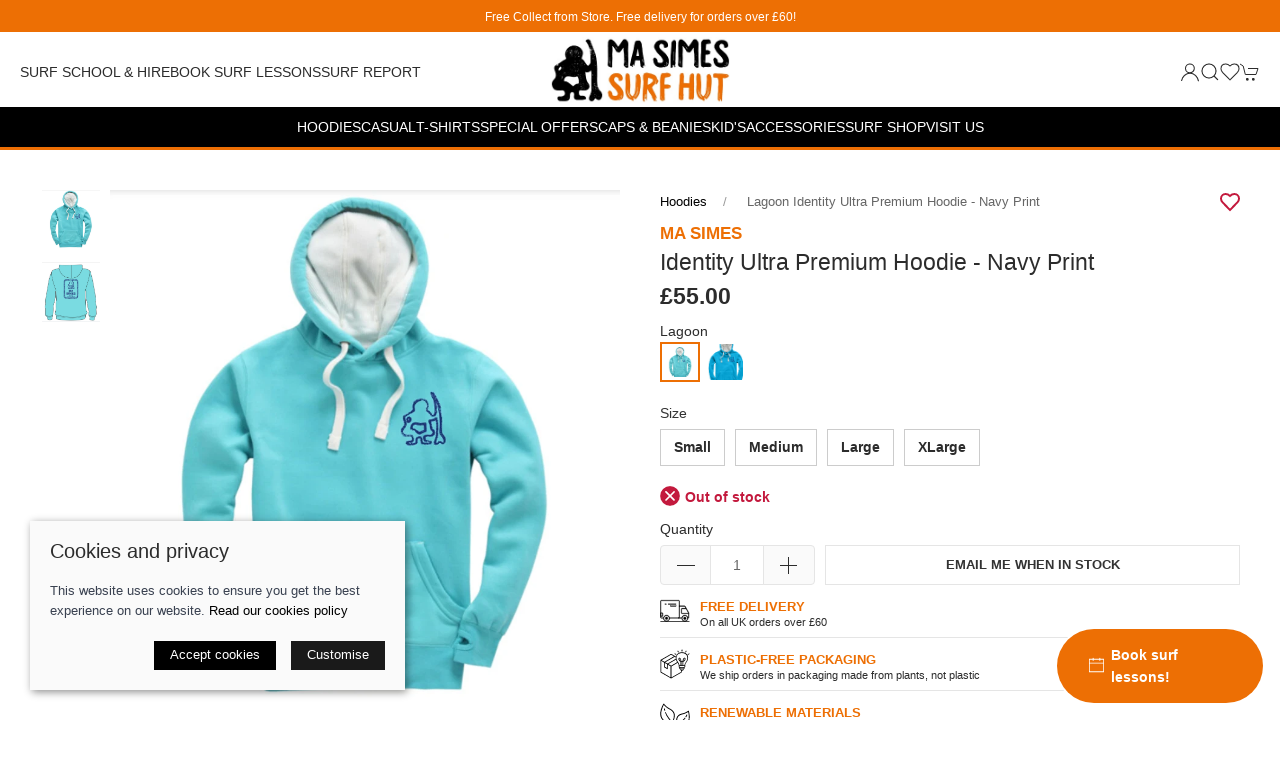

--- FILE ---
content_type: text/html; charset=utf-8
request_url: https://masimes.co.uk/product/lagoon-identity-ultra-premium-hoodie-navy-print
body_size: 10452
content:
<!DOCTYPE html><html lang=en><head><meta http-equiv=content-type charset=utf-8><title>Ma Simes Lagoon Identity Ultra Premium Hoodie - Navy Print - Ma Simes Surf Hut</title><meta name=description content="Ma Simes Identity Ultra Premium Hoodie - Navy Print. Available in Lagoon. "><meta name=viewport content="width=device-width, initial-scale=1.0"><meta property=og:url content=https://masimes.co.uk/product/lagoon-identity-ultra-premium-hoodie-navy-print><meta property=og:title content="Ma Simes Lagoon Identity Ultra Premium Hoodie - Navy Print - Ma Simes Surf Hut"><meta property=og:type content=product><meta name=twitter:card content=summary_large_image><meta name=twitter:title content="Ma Simes Lagoon Identity Ultra Premium Hoodie - Navy Print - Ma Simes Surf Hut"><meta property=og:description content="Ma Simes Identity Ultra Premium Hoodie - Navy Print. Available in Lagoon. "><meta property=og:image content=https://sd-cdn.azureedge.net/c325a74b-2cef-4d9a-bb88-ebd3b274b142/Product/d4b5756f-5c18-4cc1-bda1-bf9051176a73/3653ed8d1f3244eab4251d74db551ef9s842x1120.jpg><meta property=og:image content=https://sd-cdn.azureedge.net/c325a74b-2cef-4d9a-bb88-ebd3b274b142/Product/d4b5756f-5c18-4cc1-bda1-bf9051176a73/e9d9085890ef47b2bb008180d268592fs842x1120.jpg><link rel=preconnect href=https://sd-cdn.azureedge.net crossorigin><link rel=preconnect href=https://cdnjs.cloudflare.com crossorigin><link rel=preconnect href=https://fonts.googleapis.com><link rel=dns-prefetch href=https://sd-cdn.azureedge.net><link rel=dns-prefetch href=https://cdnjs.cloudflare.com><link rel=dns-prefetch href=https://www.googletagmanager.com><link rel=dns-prefetch href=https://www.google-analytics.com><link rel=apple-touch-icon sizes=180x180 href=https://sd-cdn.azureedge.net/shared/Ecommerce/ma-simes-surf-hut/ios/180.png><link rel=icon type=image/png sizes=32x32 href=https://sd-cdn.azureedge.net/shared/Ecommerce/ma-simes-surf-hut/windows11/Square44x44Logo.targetsize-32.png><link rel=icon type=image/png sizes=16x16 href=https://sd-cdn.azureedge.net/shared/Ecommerce/ma-simes-surf-hut/windows11/Square44x44Logo.targetsize-16.png><link rel=manifest href=https://sd-cdn.azureedge.net/shared/Ecommerce/ma-simes-surf-hut/manifest.json?v5><link rel=mask-icon href=https://sd-cdn.azureedge.net/shared/Ecommerce/ma-simes-surf-hut/ios/180.png color=#ed6f04><meta name=msapplication-TileColor content=#ed6f04><meta name=theme-color content=#ed6f04><link href=https://masimes.co.uk//product/lagoon-identity-ultra-premium-hoodie-navy-print rel=canonical><link rel=stylesheet href=https://sd-cdn.azureedge.net/shared/css/uikit.min.css integrity="sha512-5qfNwvakq7rhcFfHDRTIozVsY8Q4uao5Ry9fw4ia6JC8sq9HAxrj8gvSiojUYl9l7tlGRAy0BsGoSQURjFeOFA==" crossorigin=anonymous><link rel=stylesheet href=https://sd-cdn.azureedge.net/shared/css/slick.min.css integrity="sha256-cqoi6HnOD0REyfgv59MMRikYPXWc6D9F6ecbAPCcRBU= sha384-TCaE2Xbsdtmd1SZxNlLBO+5cmkxi+6HzR63m8I+uycwYjjSiaGpljPPjXp2JEuDl sha512-szeSbVElFgD/J7PqRFjcKNgSJgJ02TlHCv7QpBBy0Dqt+ITfia2dNb6n1PPqSLkr9zrUnavlg4eYDH+o+XnwxA==" crossorigin=anonymous><link rel=stylesheet href="https://sd-cdn.azureedge.net/shared/css/slick-theme.min.css?v1=" integrity="sha256-l4cUgVJh9m3NVfhG2HOvTtQjWBgWjOxuxibU1johY/I= sha384-DsIEnkyPbQpG4+Qz4Z6WZ+iTg0NRAwG9c5MJktRoLOk4U792EJTGG6ycM2I8jmr5 sha512-ZHAY0EKfDCBal9BfGteFd+pHLWrfJ4/ZnZz0Z42B7ngtwlOnw1j34Ut5Mkc8OE/wn8FxKmL+u8q03n29OERt4w==" crossorigin=anonymous><link href="/scss/MaSimes.min.css?v2&amp;v=5lX-v16ePxQi-NRVB7RAYm8id_SOhE3vvPLjOjhJ9pE" rel=stylesheet><link href=https://sd-cdn.azureedge.net/c325a74b-2cef-4d9a-bb88-ebd3b274b142/Misc/Favicon/favicon.jpg rel=icon><script async src="/js/lazysizes.min.js?v=QVdLFYRhzWjpQzAZhJ_ZN-oqk3Zn7XmRj8XnzgFnjiU"></script><script defer src=https://cdnjs.cloudflare.com/ajax/libs/jquery/3.5.1/jquery.min.js integrity="sha512-bLT0Qm9VnAYZDflyKcBaQ2gg0hSYNQrJ8RilYldYQ1FxQYoCLtUjuuRuZo+fjqhx/qtq/1itJ0C2ejDxltZVFg==" crossorigin=anonymous></script><script defer src=https://sd-cdn.azureedge.net/shared/js/uikit.min.js integrity="sha512-/k+FklzAB0pRCCst26dYpLQDMySHzrunntrrT3sMFlGxO6KHEGdzMY0l0hIdsM+q6/0OkfeXgnKdGqPB36uM6w==" crossorigin=anonymous></script><script defer src=https://cdnjs.cloudflare.com/ajax/libs/slick-carousel/1.8.1/slick.min.js integrity="sha512-XtmMtDEcNz2j7ekrtHvOVR4iwwaD6o/FUJe6+Zq+HgcCsk3kj4uSQQR8weQ2QVj1o0Pk6PwYLohm206ZzNfubg==" crossorigin=anonymous></script><script defer src=https://sd-cdn.azureedge.net/shared/js/jquery.zoom.min.js integrity="sha256-tzK8pUq7jBkYHa0h2DI5dvrT8WYUsm4JvotQLrwH2Yc= sha384-Zpn2/n9sqV/uPmQNermUx04vyVQP7JkGX5fVESBGbpwG/I1YhJyErdBESzN0/Z25 sha512-YXU4SvJgbdMcqbXJxB2zxe2mz8lprsjpoeigknFQUkbMkrB4oTix9Q/488LMWRN5pbaeJ66h8owVzCsUUHbceg==" crossorigin=anonymous></script><script defer src="https://sd-cdn.azureedge.net/shared/js/jquery.ihavecookies.min.js?v=5" integrity="sha256-u7C+Br9C2xt61x9e6owPgIDyAzxkWJBTz59i4Z+9aKU=" crossorigin=anonymous></script><script defer src="/js/site.min.js?v=Ol2FQmbQehu-g0GvnVgpN8DfS13k6bBt6tuEBEg4pF0"></script><script defer src="/js/basket.min.js?v=gWhDSmSOmfu_fWoZh66et1mVR-Y96naRvGdX9vJdOVA"></script><script defer src="/js/wishlist.min.js?v=BB0DxcdlXNkQruk_8RKcdMzQo9H7_MLzUxmHDsfzPQU"></script><script defer src=https://sd-cdn.azureedge.net/shared/js/uikit-icons.min.js integrity="sha512-FzhcmtTIuHD3fQY64eE2W1wA4svQtEQn64sftWWU7a0baTAGrREI6PDtXsMGuDJa8xSsZrVuuAuS+aCRJ07iZg==" crossorigin=anonymous></script><script defer src="/js/product.min.js?v=1VLEeTRILu11X2a_UyMdG54Nj13L_fSsuZ6Q8_5ePeo"></script><script defer src="https://www.paypal.com/sdk/js?client-id=ASiqMql8CQ6j5lgEgmUdKjsMk3RRr1lBMh5BrfFnYsdIVGqqhm-XDFldQyYBQzssOfiYI7ekNYkRMX9_&amp;currency=GBP&amp;components=messages"></script><script defer src=https://platform.twitter.com/widgets.js charset=utf-8></script><script defer src=//assets.pinterest.com/js/pinit.js></script><body><header><section class=RibbonBlock style=background-color:#ed6f04!important;color:#ffffff><div class=uk-container><div class="uk-position-relative uk-visible-toggle" tabindex=-1 uk-slider="autoplay: true; autoplay-interval: 3000"><ul class="uk-slider-items uk-child-width-1-1"><li><div class=uk-text-center><a href=/delivery alt="Free Collect from Store. Free delivery for orders over £60!" style=color:#ffffff>Free Collect from Store. Free delivery for orders over &#xA3;60!</a></div></ul></div></div></section><div uk-sticky="sel-target: .uk-navbar-container; cls-active: uk-navbar-sticky"><nav class="uk-navbar-container uk-flex uk-flex-column" uk-navbar="dropbar: true;"><div class=LogoNav style=background-color:#ffffff><div class="uk-align-left uk-margin-left"><a class="uk-navbar-toggle uk-hidden@m" uk-navbar-toggle-icon href=# uk-toggle="target: #offcanvas-nav-primary"></a><ul class="uk-navbar-nav uk-visible@m"><li><a href=/surf-school-hire title="Surf School &amp; Hire">Surf School & Hire</a><li><a href=https://fareharbor.com/embeds/book/masimessurfschool target=_blank title="Book Surf Lessons">Book Surf Lessons</a><li><a href="https://www.surfline.com/surf-report/whitesands/584204204e65fad6a77090ce?referral=msw&amp;view=table" target=_blank>Surf report</a></ul></div><a class=uk-logo href="/"><img src=https://sd-cdn.azureedge.net/shared/Ecommerce/ma-simes-surf-hut/ma-simes-logo.jpg alt="Ma Simes Surf Hut"></a><div class="uk-align-right uk-margin-right"><ul class="uk-navbar-nav uk-flex-inline"><li class=uk-visible@m><a uk-icon="icon: user" aria-label="Login to your account" href=/account/login></a><li><a class=uk-navbar-toggle uk-search-icon uk-toggle="target: .nav-overlay; animation: uk-animation-fade" href=# aria-label="Product search"></a><li class=uk-visible@m><a href=# uk-toggle="target: #wishlist-panel" uk-icon="icon: heart" alt="Add to wishlist" title="Add to wishlist"> <span style=display:none id=wishlist-badge class=uk-badge></span> </a><li><a href=# uk-toggle="target: #cart-panel" uk-icon="icon: cart" alt="Add products to cart" title="Add products to cart"> <span style=display:none id=cart-badge class=uk-badge></span> </a></ul></div></div><div class=main-nav><ul class="uk-navbar-nav uk-visible@m"><li><a href=/hoodies>Hoodies</a><li><a href=/casual>Casual</a><div class="uk-navbar-dropdown uk-drop" delay-hide=0 uk-drop="boundary: !nav; boundary-align: true; pos: bottom-justify;"><div class="uk-navbar-dropdown-grid uk-grid" uk-grid><div class="uk-width-1-1 uk-margin-medium" style=margin-top:30px!important><ul class="uk-nav uk-navbar-dropdown-nav uk-child-width-1-4 uk-grid" uk-grid><li class=uk-margin-remove><a href=/casual/joggers>Joggers</a><ul class=level-three-nav></ul><li class=uk-margin-remove><a href=/casual/sweatshirts>Sweatshirts</a><ul class=level-three-nav></ul><li class=uk-margin-remove><a href=/casual/coats>Coats</a><ul class=level-three-nav></ul><li class=uk-margin-remove><a href=/casual/footwear>Footwear</a><ul class=level-three-nav></ul><li class=uk-margin-remove><a href=/casual/pineapple-island-jewellrey>Pineapple Island Jewellerey</a><ul class=level-three-nav><li class=uk-margin-remove><a href=/casual/pineapple-island-jewellrey/necklace>Necklace</a><li class=uk-margin-remove><a href=/casual/pineapple-island-jewellrey/bracelet>Bracelet</a><li class=uk-margin-remove><a href=/casual/pineapple-island-jewellrey/anklet>Anklet</a></ul></ul></div></div></div><li><a href=/t-shirts>T-Shirts</a><li><a href=/long-sleeve-shirts>Special Offers</a><li><a href=/caps-beanies>Caps &amp; Beanies</a><li><a href=/kids>Kid&#x27;s</a><div class="uk-navbar-dropdown uk-drop" delay-hide=0 uk-drop="boundary: !nav; boundary-align: true; pos: bottom-justify;"><div class="uk-navbar-dropdown-grid uk-grid" uk-grid><div class="uk-width-1-1 uk-margin-medium" style=margin-top:30px!important><ul class="uk-nav uk-navbar-dropdown-nav uk-child-width-1-4 uk-grid" uk-grid><li class=uk-margin-remove><a href=/kids/kids-ts>kids T&#x27;s</a><ul class=level-three-nav></ul><li class=uk-margin-remove><a href=/kids/kids-wetsuits>kids wetsuits</a><ul class=level-three-nav></ul><li class=uk-margin-remove><a href=/kids/kids-hoodies>kids hoodies</a><ul class=level-three-nav></ul><li class=uk-margin-remove><a href=/kids/kids-sweat>Kids Sweatshirt</a><ul class=level-three-nav></ul></ul></div></div></div><li><a href=/accessories>Accessories</a><li><a href=/surf-shop>Surf Shop</a><div class="uk-navbar-dropdown uk-drop" delay-hide=0 uk-drop="boundary: !nav; boundary-align: true; pos: bottom-justify;"><div class="uk-navbar-dropdown-grid uk-grid" uk-grid><div class="uk-width-1-1 uk-margin-medium" style=margin-top:30px!important><ul class="uk-nav uk-navbar-dropdown-nav uk-child-width-1-4 uk-grid" uk-grid><li class=uk-margin-remove><a href=/surf-shop/surf-hardware>Surf Hardware</a><ul class=level-three-nav><li class=uk-margin-remove><a href=/surf-shop/surf-hardware/wax>Wax</a><li class=uk-margin-remove><a href=/surf-shop/surf-hardware/leashes>Leashes</a><li class=uk-margin-remove><a href=/surf-shop/surf-hardware/tailpads>Tailpads</a><li class=uk-margin-remove><a href=/surf-shop/surf-hardware/surfboard-fins>Surfboard Fins</a><li class=uk-margin-remove><a href=/surf-shop/surf-hardware/surf-essentials>Surf Essentials</a><li class=uk-margin-remove><a href=/surf-shop/surf-hardware/surfboard-bags>Surfboard Bags</a><li class=uk-margin-remove><a href=/surf-shop/surf-hardware/dive-and-snorkelling>Dive and Snorkelling</a><li class=uk-margin-remove><a href=/surf-shop/surf-hardware/changing-robes>Changing Robes</a><li class=uk-margin-remove><a href=/surf-shop/surf-hardware/surfboard-repair-kits>Surfboard Repair Kits</a></ul><li class=uk-margin-remove><a href=/surf-shop/wetsuits>Wetsuits</a><ul class=level-three-nav><li class=uk-margin-remove><a href=/surf-shop/wetsuits/kids-wetsuits>Kid&#x27;s Wetsuits</a><li class=uk-margin-remove><a href=/surf-shop/wetsuits/mens-wetsuits>Men&#x27;s Wetsuits</a><li class=uk-margin-remove><a href=/surf-shop/wetsuits/womens-wetsuits>Women&#x27;s Wetsuits</a><li class=uk-margin-remove><a href=/surf-shop/wetsuits/winter-wetsuits>Winter Wetsuits</a></ul><li class=uk-margin-remove><a href=/surf-shop/bodyboards>Bodyboards</a><ul class=level-three-nav><li class=uk-margin-remove><a href=/surf-shop/bodyboards/bodyboard-fins>Bodyboard Fins</a></ul><li class=uk-margin-remove><a href=/surf-shop/skimboards>Skimboards</a><ul class=level-three-nav></ul><li class=uk-margin-remove><a href=/surf-shop/neoprene-accessories>Neoprene Accessories</a><ul class=level-three-nav><li class=uk-margin-remove><a href=/surf-shop/neoprene-accessories/wetsuit-boots>Wetsuit Boots</a><li class=uk-margin-remove><a href=/surf-shop/neoprene-accessories/wetsuit-gloves>Wetsuit Gloves</a><li class=uk-margin-remove><a href=/surf-shop/neoprene-accessories/wetsuit-hoods>Wetsuit Hoods</a></ul><li class=uk-margin-remove><a href=/surf-shop/surfboards>Surfboards</a><ul class=level-three-nav><li class=uk-margin-remove><a href=/surf-shop/surfboards/2nd-hand-boards>Second Hand Surfboards</a></ul></ul></div></div></div><li><a href=/contact title=Contact>Visit us</a></ul></div></nav><div class="nav-overlay uk-navbar-left uk-flex-1 SearchBar" hidden><div class="uk-navbar-item uk-width-expand"><form method=get class="uk-search uk-search-navbar uk-width-1-1" action=/shop/search><input class=uk-search-input name=search required type=search placeholder=Search autofocus></form></div><a class=uk-navbar-toggle uk-close uk-toggle="target: .nav-overlay; animation: uk-animation-fade" href=#></a></div></div><div style=display:none id=offcanvas-nav-primary uk-offcanvas="overlay: true"><div class="uk-offcanvas-bar uk-flex uk-flex-column uk-text-center"><ul class="uk-nav uk-nav-center uk-nav-parent-icon" uk-nav="multiple: true"><li><a href=/hoodies class=PrimaryNav>Hoodies</a><li class=uk-parent><a class=PrimaryNav>Casual <span uk-drop-parent-icon></span></a><ul class=uk-sub-nav><li><a href=/casual/joggers>Joggers</a><li><a href=/casual/sweatshirts>Sweatshirts</a><li><a href=/casual/coats>Coats</a><li><a href=/casual/footwear>Footwear</a><li><a href=/casual/pineapple-island-jewellrey>Pineapple Island Jewellerey</a></ul><li><a href=/t-shirts class=PrimaryNav>T-Shirts</a><li><a href=/long-sleeve-shirts class=PrimaryNav>Special Offers</a><li><a href=/caps-beanies class=PrimaryNav>Caps &amp; Beanies</a><li class=uk-parent><a class=PrimaryNav>Kid&#x27;s <span uk-drop-parent-icon></span></a><ul class=uk-sub-nav><li><a href=/kids/kids-ts>kids T&#x27;s</a><li><a href=/kids/kids-wetsuits>kids wetsuits</a><li><a href=/kids/kids-hoodies>kids hoodies</a><li><a href=/kids/kids-sweat>Kids Sweatshirt</a></ul><li><a href=/accessories class=PrimaryNav>Accessories</a><li class=uk-parent><a class=PrimaryNav>Surf Shop <span uk-drop-parent-icon></span></a><ul class=uk-sub-nav><li><a href=/surf-shop/surf-hardware>Surf Hardware</a><li><a href=/surf-shop/wetsuits>Wetsuits</a><li><a href=/surf-shop/bodyboards>Bodyboards</a><li><a href=/surf-shop/skimboards>Skimboards</a><li><a href=/surf-shop/neoprene-accessories>Neoprene Accessories</a><li><a href=/surf-shop/surfboards>Surfboards</a></ul><li><a class=PrimaryNav href=/surf-school-hire title="Surf School &amp; Hire">Surf School & Hire</a><li><a class=PrimaryNav href=https://fareharbor.com/embeds/book/masimessurfschool target=_blank title="Book Surf Lessons">Book Surf Lessons</a><li><a class=PrimaryNav href="https://www.surfline.com/surf-report/whitesands/584204204e65fad6a77090ce?referral=msw&amp;view=table" target=_blank>Surf report</a><li><a class=PrimaryNav href=/contact title=Visit>Visit us</a><li><a class=PrimaryNav href=/about title=About>About</a><li><a class=PrimaryNav title="Login to your account" href=/account/login>Register / My account</a><li></ul><div class=uk-margin-top><div class="uk-grid-small uk-child-width-auto uk-flex-inline uk-grid" uk-grid=""><div><a class=uk-icon href=https://www.facebook.com/ma.simes uk-icon="icon: facebook" aria-label="Visit our Facebook page"></a></div><div><a class=uk-icon href=https://www.instagram.com/masimessurfhut uk-icon="icon: instagram" aria-label="Visit our Instagram page"></a></div><div><a class=uk-icon href=https://twitter.com/masimessurfhut aria-label="Visit our Twitter page"> <img src=https://sd-cdn.azureedge.net/shared/Ecommerce/twitter-x.svg alt="Twitter X" height=18 width=18 style=width:18px;height:18px> </a></div></div></div></div></div></header><main role=main class=pb-3><section class="uk-container uk-margin-medium-top"><section class="Product uk-child-width-1-1 uk-child-width-1-2@m" uk-grid><div id=product-key class=hide data-id=d4b5756f-5c18-4cc1-bda1-bf9051176a73 data-colour=136></div><input name=__RequestVerificationToken type=hidden value=CfDJ8Jzx7nchTspHlTI4eLBkE4sp69k1vniMCecrKW4FC8bOP-s45G2fq1O2ssDoO7SWYnR-_fc7eZ0qnxz0FxFoFhzHDWpClW4HPPCYIXs0atea4aEPhJ9U-SqkRZ2Ce7_WYMwWlkINRvsJD51fmdEPLE4><div class="ProductSlider uk-position-relative uk-visible-toggle"><div class="slider-for uk-margin-large-left" uk-lightbox><a href=https://sd-cdn.azureedge.net/c325a74b-2cef-4d9a-bb88-ebd3b274b142/Product/d4b5756f-5c18-4cc1-bda1-bf9051176a73/3653ed8d1f3244eab4251d74db551ef9s842x1120.jpg> <picture><source srcset=https://sd-cdn.azureedge.net/c325a74b-2cef-4d9a-bb88-ebd3b274b142/Product/d4b5756f-5c18-4cc1-bda1-bf9051176a73/3653ed8d1f3244eab4251d74db551ef9s842x1120.webp type=image/webp><source srcset=https://sd-cdn.azureedge.net/c325a74b-2cef-4d9a-bb88-ebd3b274b142/Product/d4b5756f-5c18-4cc1-bda1-bf9051176a73/3653ed8d1f3244eab4251d74db551ef9s842x1120.jpg type=image/jpeg><img src=https://sd-cdn.azureedge.net/c325a74b-2cef-4d9a-bb88-ebd3b274b142/Product/d4b5756f-5c18-4cc1-bda1-bf9051176a73/3653ed8d1f3244eab4251d74db551ef9s842x1120.jpg alt="Lagoon Identity Ultra Premium Hoodie - Navy Print"> </picture> </a> <a href=https://sd-cdn.azureedge.net/c325a74b-2cef-4d9a-bb88-ebd3b274b142/Product/d4b5756f-5c18-4cc1-bda1-bf9051176a73/e9d9085890ef47b2bb008180d268592fs842x1120.jpg> <picture><source srcset=https://sd-cdn.azureedge.net/c325a74b-2cef-4d9a-bb88-ebd3b274b142/Product/d4b5756f-5c18-4cc1-bda1-bf9051176a73/e9d9085890ef47b2bb008180d268592fs842x1120.webp type=image/webp><source srcset=https://sd-cdn.azureedge.net/c325a74b-2cef-4d9a-bb88-ebd3b274b142/Product/d4b5756f-5c18-4cc1-bda1-bf9051176a73/e9d9085890ef47b2bb008180d268592fs842x1120.jpg type=image/jpeg><img src=https://sd-cdn.azureedge.net/c325a74b-2cef-4d9a-bb88-ebd3b274b142/Product/d4b5756f-5c18-4cc1-bda1-bf9051176a73/e9d9085890ef47b2bb008180d268592fs842x1120.jpg alt="Lagoon Identity Ultra Premium Hoodie - Navy Print"> </picture> </a></div><div class="uk-position-top-left uk-visible@m"><div class=slider-nav style=margin-top:-12px><picture><source srcset=https://sd-cdn.azureedge.net/c325a74b-2cef-4d9a-bb88-ebd3b274b142/Product/d4b5756f-5c18-4cc1-bda1-bf9051176a73/3653ed8d1f3244eab4251d74db551ef9s842x1120.webp type=image/webp><source srcset=https://sd-cdn.azureedge.net/c325a74b-2cef-4d9a-bb88-ebd3b274b142/Product/d4b5756f-5c18-4cc1-bda1-bf9051176a73/3653ed8d1f3244eab4251d74db551ef9s842x1120.jpg type=image/jpeg><img src=https://sd-cdn.azureedge.net/c325a74b-2cef-4d9a-bb88-ebd3b274b142/Product/d4b5756f-5c18-4cc1-bda1-bf9051176a73/3653ed8d1f3244eab4251d74db551ef9s842x1120.jpg alt="Lagoon Identity Ultra Premium Hoodie - Navy Print" width=58> </picture> <picture><source srcset=https://sd-cdn.azureedge.net/c325a74b-2cef-4d9a-bb88-ebd3b274b142/Product/d4b5756f-5c18-4cc1-bda1-bf9051176a73/e9d9085890ef47b2bb008180d268592fs842x1120.webp type=image/webp><source srcset=https://sd-cdn.azureedge.net/c325a74b-2cef-4d9a-bb88-ebd3b274b142/Product/d4b5756f-5c18-4cc1-bda1-bf9051176a73/e9d9085890ef47b2bb008180d268592fs842x1120.jpg type=image/jpeg><img src=https://sd-cdn.azureedge.net/c325a74b-2cef-4d9a-bb88-ebd3b274b142/Product/d4b5756f-5c18-4cc1-bda1-bf9051176a73/e9d9085890ef47b2bb008180d268592fs842x1120.jpg alt="Lagoon Identity Ultra Premium Hoodie - Navy Print" width=58> </picture></div></div></div><div><div uk-grid><div class=uk-width-expand><ul class=uk-breadcrumb><li><a href=/hoodies class=link-badge>Hoodies</a><li><span>lagoon identity ultra premium hoodie - navy print</span></ul><h1 class=product-name-wrapper><span id=product-brand>Ma Simes</span><br><span id=product-name class=uk-article-title>Identity Ultra Premium Hoodie - Navy Print</span></h1></div><div class=uk-width-auto><div><a class="add-to-wl wl-style" href=#! data-id=d4b5756f-5c18-4cc1-bda1-bf9051176a73 data-colour=136> <span class=wl-icon uk-icon=icon:heart></span> </a></div></div></div><div><span id=variant-price class=product-price>&#xA3;55.00</span></div><div class=uk-margin-small data-pp-message data-pp-amount=£55.00></div><div class=uk-margin-remove-bottom><input id=gt-sku type=hidden value=22517> <input id=gt-brand type=hidden value="Ma Simes"> <input id=gt-name type=hidden value="Identity Ultra Premium Hoodie - Navy Print"> <input id=gt-category type=hidden value=Hoodies> <input id=gt-variant type=hidden value=Lagoon> <input id=gt-price type=hidden value=£55.00><form class="product-form uk-margin-small-top" action=/product/lagoon-identity-ultra-premium-hoodie-navy-print method=post><div class="uk-child-width-1-1 variant-item" data-oosp=False data-name="Identity Ultra Premium Hoodie - Navy Print" data-brand="Ma Simes" data-category=Hoodies uk-grid><input type=hidden class=product-key data-id=d4b5756f-5c18-4cc1-bda1-bf9051176a73 value=d4b5756f-5c18-4cc1-bda1-bf9051176a73> <input type=hidden class=variant-key value=00000000-0000-0000-0000-000000000000> <input class="rb-variant-size hide" type=radio checked value=136 name=rb-variant-colour><div class="CircularThumbnav uk-margin-small-bottom"><label>Lagoon</label><ul class=uk-thumbnav><li class=uk-active><a href=/product/lagoon-identity-ultra-premium-hoodie-navy-print> <img class=uk-border-circle src=https://sd-cdn.azureedge.net/c325a74b-2cef-4d9a-bb88-ebd3b274b142/Product/d4b5756f-5c18-4cc1-bda1-bf9051176a73/f3d3481e510442639bf6bc0209034d0c.png alt="Product swatch"> </a><li><a href=/product/tropical-blue-identity-ultra-premium-hoodie-navy-print> <img class=uk-border-circle src=https://sd-cdn.azureedge.net/c325a74b-2cef-4d9a-bb88-ebd3b274b142/Product/d4b5756f-5c18-4cc1-bda1-bf9051176a73/a2246f431bc94ac8bc2bec0ef37bc73e.png alt="Product swatch"> </a></ul></div><div class=uk-margin-small-top><label class=uk-form-label for=form-text-size>Size</label><div class=uk-form-controls><div class="uk-grid-collapse uk-child-width-auto uk-grid"><div class=p-opt-button data-id=Small><input class="uk-radio rb-variant-size" onclick=optionSelected(this) value=Small type=radio name=rb-variant-size> <label>Small</label></div><div class=p-opt-button data-id=Medium><input class="uk-radio rb-variant-size" onclick=optionSelected(this) value=Medium type=radio name=rb-variant-size> <label>Medium</label></div><div class=p-opt-button data-id=Large><input class="uk-radio rb-variant-size" onclick=optionSelected(this) value=Large type=radio name=rb-variant-size> <label>Large</label></div><div class=p-opt-button data-id=XLarge><input class="uk-radio rb-variant-size" onclick=optionSelected(this) value=XLarge type=radio name=rb-variant-size> <label>XLarge</label></div></div></div></div><div class="product-stock-detail uk-margin-small-top"><div class=out-stock><img src=https://sd-cdn.azureedge.net/shared/Ecommerce/great-stuff/out-of-stock.svg alt="Product out of stock"><span>Out of stock</span></div></div><span style=display:none class="uk-text-danger size-error"></span><ul class=hide><li class=variant data-qty=-1 data-price=£55.00 data-id=5be520ad-a961-492a-b708-dbe378dfed9c data-colour=136 data-size=Small data-opt1="" data-opt2=""><li class=variant data-qty=0 data-price=£55.00 data-id=22fcb1f8-c358-4c7c-9626-bc76ac747104 data-colour=136 data-size=Medium data-opt1="" data-opt2=""><li class=variant data-qty=0 data-price=£55.00 data-id=f31ebeba-80c6-4a16-90a3-2f2bf6ee1af1 data-colour=136 data-size=Large data-opt1="" data-opt2=""><li class=variant data-qty=0 data-price=£55.00 data-id=f8cbdc4e-7a14-4a22-8447-80f1c6f98c49 data-colour=136 data-size=XLarge data-opt1="" data-opt2=""></ul><div class=uk-margin-small-top><div class="uk-child-width-1-2 uk-margin-remove uk-flex uk-flex-bottom" uk-grid><div class="uk-width-auto uk-padding-remove"><label>Quantity</label><div class=qty-ctrl style=margin-top:5px><button type=button class="uk-button qty-dec"><span uk-icon=minus></span></button> <input class="uk-input p-qty" type=number value=1 min=1 placeholder=1> <button type=button class="uk-button qty-inc"><span uk-icon=plus></span></button></div></div><div class="uk-width-expand mobilepadding"><button data-title="Email me when back in stock" class="open-notify-stock uk-button uk-button-default uk-width-1-1">Email me when in stock</button></div></div></div><span style=display:none class="uk-text-danger add-to-cart-error uk-margin-remove-top uk-margin-bottom"></span></div><input name=__RequestVerificationToken type=hidden value=CfDJ8Jzx7nchTspHlTI4eLBkE4sp69k1vniMCecrKW4FC8bOP-s45G2fq1O2ssDoO7SWYnR-_fc7eZ0qnxz0FxFoFhzHDWpClW4HPPCYIXs0atea4aEPhJ9U-SqkRZ2Ce7_WYMwWlkINRvsJD51fmdEPLE4></form><section class=product-usps><a href=/delivery alt="Free delivery over £60" class="uk-flex uk-flex-middle"> <img src=https://sd-cdn.azureedge.net/shared/Ecommerce/ma-simes-surf-hut/truck.svg alt="Free delivery over £60" height=30 width=30><div><b>Free delivery</b><p>On all UK orders over £60</div></a><hr><a href=/sustainable-ethos alt="Plastic-free packaging" class="uk-flex uk-flex-middle"> <img src=https://sd-cdn.azureedge.net/shared/Ecommerce/ma-simes-surf-hut/delivery.svg alt="Plastic-free packaging" height=30 width=30><div><b>Plastic-free packaging</b><p>We ship orders in packaging made from plants, not plastic</div></a><hr><a href=/sustainable-ethos alt="Renewable materials" class="uk-flex uk-flex-middle"> <img src=https://sd-cdn.azureedge.net/shared/Ecommerce/ma-simes-surf-hut/eco.svg alt="Renewable materials" height=30 width=30><div><b>Renewable materials</b><p>Renewable energy powers production from the Sun and wind</div></a></section></div></div></section></section><section class="uk-container uk-margin-large"><ul uk-tab><li><a href=#>Description</a><li><a href=#>Delivery and returns</a></ul><ul class=uk-switcher><li><div class=content><div class="dn-product-main-image-panel dn-product-views-container-bottom" style=margin:0;padding:0;border:0;font-variant-numeric:inherit;font-variant-east-asian:inherit;font-variant-alternates:inherit;font-variant-position:inherit;font-stretch:inherit;font-size:13px;line-height:inherit;font-family:Karla,helvetica,sans-serif;font-optical-sizing:inherit;font-kerning:inherit;font-feature-settings:inherit;font-variation-settings:inherit;vertical-align:top;display:inline-block;width:560px;max-width:600px><div class=dn-product-views-container-small style=margin:0;padding:0;border:0;font:inherit;vertical-align:baseline><div class="dn-product-views-container dn-behaviour dn-grid-container" data-behaviour=responsiveGrid data-grid-width=100 data-grid-cols=6 style="margin:0;padding:10px 0 0;border:0;font:inherit;vertical-align:baseline;letter-spacing:-0.31em;width:560px"><ul id=product_views class=dn-grid data-grid-max-cols=4 style=margin:0;padding-top:0;padding-right:0;padding-bottom:0;border:0;font:inherit;vertical-align:baseline;list-style-position:initial;list-style-image:initial;display:flex;-webkit-box-orient:horizontal;flex-flow:wrap;visibility:visible><li id=d_l_9281091 class="dn-grid-item dn-alt" data-name=Front style="margin:0 10px 0 0;padding:10px;border:0;font:inherit;vertical-align:top;display:inline-block;position:relative;text-align:center;cursor:pointer;width:93.325px;box-shadow:rgba(0,0,0,0.16) 0 3px 11px"><img id=d_l_i_9281091 src=https://masimes.pentirebranding.com/configured_product_view/e/image/a/1/185/107/106/t-3.jpg?1714638899?1714638899514 style=margin:0;padding:0;border:0;font:inherit;vertical-align:baseline;width:73.325px><label style=margin:0;padding:0;border:0;font:inherit;vertical-align:baseline;letter-spacing:normal;word-spacing:normal;overflow:hidden;text-overflow:ellipsis>Front</label><li id=d_l_9281096 class=dn-grid-item data-name=Back style="margin:0 10px 0 0;padding:10px;border:1px solid rgb(204,204,204);font:inherit;vertical-align:top;display:inline-block;position:relative;text-align:center;cursor:pointer;width:93.325px"><img id=d_l_i_9281096 src=https://masimes.pentirebranding.com/configured_product_view/e/image/a/1/185/107/131/t-3.jpg?1714638899?1714638899515 style=margin:0;padding:0;border:0;font:inherit;vertical-align:baseline;width:71.725px><label style=margin:0;padding:0;border:0;font:inherit;vertical-align:baseline;letter-spacing:normal;word-spacing:normal;overflow:hidden;text-overflow:ellipsis>Back</label><li id=d_l_9281101 class=dn-grid-item data-name="Left sleeve" style="margin:0 10px 0 0;padding:10px;border:1px solid rgb(204,204,204);font:inherit;vertical-align:top;display:inline-block;position:relative;text-align:center;cursor:pointer;width:93.325px"><img id=d_l_i_9281101 src="https://masimes.pentirebranding.com/pcimages/9281101/190600621/2/1/FFFFFF/prod.jpg?b=21321021&amp;v=1711413554" style=margin:0;padding:0;border:0;font:inherit;vertical-align:baseline;width:71.725px><label style=margin:0;padding:0;border:0;font:inherit;vertical-align:baseline;letter-spacing:normal;word-spacing:normal;overflow:hidden;text-overflow:ellipsis>Left sleeve</label><li id=d_l_9281106 class=dn-grid-item data-name="Right sleeve" style="margin:0 10px 0 0;padding:10px;border:1px solid rgb(204,204,204);font:inherit;vertical-align:top;display:inline-block;position:relative;text-align:center;cursor:pointer;width:93.325px"><img id=d_l_i_9281106 src="https://masimes.pentirebranding.com/pcimages/9281106/190600621/2/1/FFFFFF/prod.jpg?b=21321021&amp;v=1711413554" style=margin:0;padding:0;border:0;font:inherit;vertical-align:baseline;width:71.725px><label style=margin:0;padding:0;border:0;font:inherit;vertical-align:baseline;letter-spacing:normal;word-spacing:normal;overflow:hidden;text-overflow:ellipsis>Right sleeve</label></ul></div></div><div class="dn-product-description dn-content-expander dn-behaviour dn-content-expandable dn-alt" data-behaviour=expandingContent data-content-height=100 style="margin:15px 0 0;padding:0;border:0;font:inherit;vertical-align:baseline;position:relative;overflow:hidden;transition:max-height 0.3s ease 0s;max-height:none"><div style=margin:0;padding:0;border:0;font:inherit;vertical-align:baseline><p style=margin-bottom:10px;padding:0;border:0;font-variant-numeric:normal;font-variant-east-asian:normal;font-variant-alternates:normal;font-variant-position:normal;font-stretch:normal;line-height:2em;font-optical-sizing:inherit;font-kerning:inherit;font-feature-settings:inherit;font-variation-settings:inherit;vertical-align:baseline;word-spacing:normal>Made from Heavyweight UltraSoft Peach Finish fabric,3 panel waffle lined fabric hood with Ecru flat chunky hood cords,Kangaroo pouch pocket with concealed iPod and phone pocket,Ribbed hem and cuff with thumb hole,Twin Needle stitching detail with tape neck and back neck yoke</div><div class=dn-content-expander-actions style="margin:0;padding:0;border:0;font:inherit;vertical-align:baseline;position:relative;height:auto;width:560px;bottom:0;background-color:transparent;background-image:linear-gradient(0deg,white 0,white 40%,transparent 100%)"><div class=dn-content-expander-retract style=margin:0;padding:0;border:0;font:inherit;vertical-align:baseline;text-align:center><span style=margin:0;padding:0;border:0;font:inherit;vertical-align:baseline;word-spacing:normal;display:inline-block;background-color:transparent;cursor:pointer>Hide Description</span></div></div></div><div class=dn-product-size-chart-container style="margin:15px 0 0;padding:0;border:0;font:inherit;vertical-align:baseline"><h4 class="dn-styled dn-sized" style=margin-bottom:5px;padding:0;border:0;font-variant-numeric:normal;font-variant-east-asian:normal;font-variant-alternates:normal;font-variant-position:normal;font-weight:700;font-stretch:normal;font-size:12px;line-height:1em;font-family:Montserrat,Helvetica,Arial,sans-serif;font-optical-sizing:inherit;font-kerning:inherit;font-feature-settings:inherit;font-variation-settings:inherit;vertical-align:baseline;word-spacing:normal>Size Guide</h4><div style=margin:0;padding:0;border:0;font:inherit;vertical-align:baseline><div class=dn-size-chart-table-container style=margin:0;padding:0;border:0;font:inherit;vertical-align:baseline;overflow-x:auto><table class=dn-size-chart-table style=margin:0;padding:0;border-width:1px;border-style:solid;border-color:rgb(204,204,204);font:inherit;vertical-align:baseline;width:560px><tbody style=margin:0;padding:0;border:0;font:inherit;vertical-align:baseline><tr class=dn-size-chart-table-sizes style=margin:0;padding:0;border:0;font:inherit;vertical-align:baseline><th style=margin:0;padding-right:5px;padding-left:5px;border-width:0;border-style:initial;border-color:initial;font-style:inherit;font-variant:inherit;font-weight:bold;font-stretch:inherit;font-size:0.9em;line-height:inherit;font-family:inherit;font-optical-sizing:inherit;font-kerning:inherit;font-feature-settings:inherit;font-variation-settings:inherit;vertical-align:baseline;word-spacing:normal;text-align:center>&nbsp;<th style=margin:0;padding-right:5px;padding-left:5px;border-top:0;border-right:0;border-bottom:0;border-left-color:rgb(179,179,179);font-style:inherit;font-variant:inherit;font-weight:bold;font-stretch:inherit;font-size:0.9em;line-height:inherit;font-family:inherit;font-optical-sizing:inherit;font-kerning:inherit;font-feature-settings:inherit;font-variation-settings:inherit;vertical-align:baseline;word-spacing:normal;text-align:center>XS<th style=margin:0;padding-right:5px;padding-left:5px;border-top:0;border-right:0;border-bottom:0;border-left-color:rgb(179,179,179);font-style:inherit;font-variant:inherit;font-weight:bold;font-stretch:inherit;font-size:0.9em;line-height:inherit;font-family:inherit;font-optical-sizing:inherit;font-kerning:inherit;font-feature-settings:inherit;font-variation-settings:inherit;vertical-align:baseline;word-spacing:normal;text-align:center>S<th style=margin:0;padding-right:5px;padding-left:5px;border-top:0;border-right:0;border-bottom:0;border-left-color:rgb(179,179,179);font-style:inherit;font-variant:inherit;font-weight:bold;font-stretch:inherit;font-size:0.9em;line-height:inherit;font-family:inherit;font-optical-sizing:inherit;font-kerning:inherit;font-feature-settings:inherit;font-variation-settings:inherit;vertical-align:baseline;word-spacing:normal;text-align:center>M<th style=margin:0;padding-right:5px;padding-left:5px;border-top:0;border-right:0;border-bottom:0;border-left-color:rgb(179,179,179);font-style:inherit;font-variant:inherit;font-weight:bold;font-stretch:inherit;font-size:0.9em;line-height:inherit;font-family:inherit;font-optical-sizing:inherit;font-kerning:inherit;font-feature-settings:inherit;font-variation-settings:inherit;vertical-align:baseline;word-spacing:normal;text-align:center>L<th style=margin:0;padding-right:5px;padding-left:5px;border-top:0;border-right:0;border-bottom:0;border-left-color:rgb(179,179,179);font-style:inherit;font-variant:inherit;font-weight:bold;font-stretch:inherit;font-size:0.9em;line-height:inherit;font-family:inherit;font-optical-sizing:inherit;font-kerning:inherit;font-feature-settings:inherit;font-variation-settings:inherit;vertical-align:baseline;word-spacing:normal;text-align:center>XL<th style=margin:0;padding-right:5px;padding-left:5px;border-top:0;border-right:0;border-bottom:0;border-left-color:rgb(179,179,179);font-style:inherit;font-variant:inherit;font-weight:bold;font-stretch:inherit;font-size:0.9em;line-height:inherit;font-family:inherit;font-optical-sizing:inherit;font-kerning:inherit;font-feature-settings:inherit;font-variation-settings:inherit;vertical-align:baseline;word-spacing:normal;text-align:center>2XL<th style=margin:0;padding-right:5px;padding-left:5px;border-top:0;border-right:0;border-bottom:0;border-left-color:rgb(179,179,179);font-style:inherit;font-variant:inherit;font-weight:bold;font-stretch:inherit;font-size:0.9em;line-height:inherit;font-family:inherit;font-optical-sizing:inherit;font-kerning:inherit;font-feature-settings:inherit;font-variation-settings:inherit;vertical-align:baseline;word-spacing:normal;text-align:center>3XL<th style=margin:0;padding-right:5px;padding-left:5px;border-top:0;border-right:0;border-bottom:0;border-left-color:rgb(179,179,179);font-style:inherit;font-variant:inherit;font-weight:bold;font-stretch:inherit;font-size:0.9em;line-height:inherit;font-family:inherit;font-optical-sizing:inherit;font-kerning:inherit;font-feature-settings:inherit;font-variation-settings:inherit;vertical-align:baseline;word-spacing:normal;text-align:center>4XL<th style=margin:0;padding-right:5px;padding-left:5px;border-top:0;border-right:0;border-bottom:0;border-left-color:rgb(179,179,179);font-style:inherit;font-variant:inherit;font-weight:bold;font-stretch:inherit;font-size:0.9em;line-height:inherit;font-family:inherit;font-optical-sizing:inherit;font-kerning:inherit;font-feature-settings:inherit;font-variation-settings:inherit;vertical-align:baseline;word-spacing:normal;text-align:center>5XL<th style=margin:0;padding-right:5px;padding-left:5px;border-top:0;border-right:0;border-bottom:0;border-left-color:rgb(179,179,179);font-style:inherit;font-variant:inherit;font-weight:bold;font-stretch:inherit;font-size:0.9em;line-height:inherit;font-family:inherit;font-optical-sizing:inherit;font-kerning:inherit;font-feature-settings:inherit;font-variation-settings:inherit;vertical-align:baseline;word-spacing:normal;text-align:center>6XL<tr style=margin:0;padding:0;border:0;font:inherit;vertical-align:baseline><th style=margin:0;padding-right:5px;padding-left:5px;border-right:0;border-bottom:0;border-left:0;border-top-color:rgb(204,204,204);font-style:inherit;font-variant:inherit;font-weight:bold;font-stretch:inherit;font-size:0.9em;line-height:inherit;font-family:inherit;font-optical-sizing:inherit;font-kerning:inherit;font-feature-settings:inherit;font-variation-settings:inherit;vertical-align:baseline;word-spacing:normal;text-align:center>Fit (to chest)<td style=margin:0;padding-right:5px;padding-left:5px;border-right:0;border-bottom:0;border-top-color:rgb(204,204,204);border-left-color:rgb(179,179,179);font-style:inherit;font-variant:inherit;font-weight:inherit;font-stretch:inherit;font-size:0.9em;line-height:inherit;font-family:inherit;font-optical-sizing:inherit;font-kerning:inherit;font-feature-settings:inherit;font-variation-settings:inherit;vertical-align:baseline;word-spacing:normal;text-align:center>N/A<td style=margin:0;padding-right:5px;padding-left:5px;border-right:0;border-bottom:0;border-top-color:rgb(204,204,204);border-left-color:rgb(179,179,179);font-style:inherit;font-variant:inherit;font-weight:inherit;font-stretch:inherit;font-size:0.9em;line-height:inherit;font-family:inherit;font-optical-sizing:inherit;font-kerning:inherit;font-feature-settings:inherit;font-variation-settings:inherit;vertical-align:baseline;word-spacing:normal;text-align:center>37<td style=margin:0;padding-right:5px;padding-left:5px;border-right:0;border-bottom:0;border-top-color:rgb(204,204,204);border-left-color:rgb(179,179,179);font-style:inherit;font-variant:inherit;font-weight:inherit;font-stretch:inherit;font-size:0.9em;line-height:inherit;font-family:inherit;font-optical-sizing:inherit;font-kerning:inherit;font-feature-settings:inherit;font-variation-settings:inherit;vertical-align:baseline;word-spacing:normal;text-align:center>40<td style=margin:0;padding-right:5px;padding-left:5px;border-right:0;border-bottom:0;border-top-color:rgb(204,204,204);border-left-color:rgb(179,179,179);font-style:inherit;font-variant:inherit;font-weight:inherit;font-stretch:inherit;font-size:0.9em;line-height:inherit;font-family:inherit;font-optical-sizing:inherit;font-kerning:inherit;font-feature-settings:inherit;font-variation-settings:inherit;vertical-align:baseline;word-spacing:normal;text-align:center>43<td style=margin:0;padding-right:5px;padding-left:5px;border-right:0;border-bottom:0;border-top-color:rgb(204,204,204);border-left-color:rgb(179,179,179);font-style:inherit;font-variant:inherit;font-weight:inherit;font-stretch:inherit;font-size:0.9em;line-height:inherit;font-family:inherit;font-optical-sizing:inherit;font-kerning:inherit;font-feature-settings:inherit;font-variation-settings:inherit;vertical-align:baseline;word-spacing:normal;text-align:center>46<td style=margin:0;padding-right:5px;padding-left:5px;border-right:0;border-bottom:0;border-top-color:rgb(204,204,204);border-left-color:rgb(179,179,179);font-style:inherit;font-variant:inherit;font-weight:inherit;font-stretch:inherit;font-size:0.9em;line-height:inherit;font-family:inherit;font-optical-sizing:inherit;font-kerning:inherit;font-feature-settings:inherit;font-variation-settings:inherit;vertical-align:baseline;word-spacing:normal;text-align:center>50<td style=margin:0;padding-right:5px;padding-left:5px;border-right:0;border-bottom:0;border-top-color:rgb(204,204,204);border-left-color:rgb(179,179,179);font-style:inherit;font-variant:inherit;font-weight:inherit;font-stretch:inherit;font-size:0.9em;line-height:inherit;font-family:inherit;font-optical-sizing:inherit;font-kerning:inherit;font-feature-settings:inherit;font-variation-settings:inherit;vertical-align:baseline;word-spacing:normal;text-align:center>53<td style=margin:0;padding-right:5px;padding-left:5px;border-right:0;border-bottom:0;border-top-color:rgb(204,204,204);border-left-color:rgb(179,179,179);font-style:inherit;font-variant:inherit;font-weight:inherit;font-stretch:inherit;font-size:0.9em;line-height:inherit;font-family:inherit;font-optical-sizing:inherit;font-kerning:inherit;font-feature-settings:inherit;font-variation-settings:inherit;vertical-align:baseline;word-spacing:normal;text-align:center>56<td style=margin:0;padding-right:5px;padding-left:5px;border-right:0;border-bottom:0;border-top-color:rgb(204,204,204);border-left-color:rgb(179,179,179);font-style:inherit;font-variant:inherit;font-weight:inherit;font-stretch:inherit;font-size:0.9em;line-height:inherit;font-family:inherit;font-optical-sizing:inherit;font-kerning:inherit;font-feature-settings:inherit;font-variation-settings:inherit;vertical-align:baseline;word-spacing:normal;text-align:center>59<td style=margin:0;padding-right:5px;padding-left:5px;border-right:0;border-bottom:0;border-top-color:rgb(204,204,204);border-left-color:rgb(179,179,179);font-style:inherit;font-variant:inherit;font-weight:inherit;font-stretch:inherit;font-size:0.9em;line-height:inherit;font-family:inherit;font-optical-sizing:inherit;font-kerning:inherit;font-feature-settings:inherit;font-variation-settings:inherit;vertical-align:baseline;word-spacing:normal;text-align:center>62</table></div></div></div></div><div class="dn-product-details-panel dn-using-multi-size-select dn-alt" id=properties_product_details style="margin:0;padding:0 0 0 10px;border:0;font-variant-numeric:inherit;font-variant-east-asian:inherit;font-variant-alternates:inherit;font-variant-position:inherit;font-stretch:inherit;font-size:13px;line-height:inherit;font-family:Karla,helvetica,sans-serif;font-optical-sizing:inherit;font-kerning:inherit;font-feature-settings:inherit;font-variation-settings:inherit;vertical-align:top;display:inline-block;width:560px"><div class=dn-product-heading-container-above-content style=margin:0;padding:0;border:0;font:inherit;vertical-align:baseline><h1 class="dn-styled dn-sized" style=margin-top:0;margin-bottom:10px;padding:0;border:0;font-variant-numeric:normal;font-variant-east-asian:normal;font-variant-alternates:normal;font-variant-position:normal;font-weight:700;font-stretch:normal;font-size:20px;line-height:1em;font-family:Montserrat,Helvetica,Arial,sans-serif;font-optical-sizing:inherit;font-kerning:inherit;font-feature-settings:inherit;font-variation-settings:inherit;vertical-align:baseline;word-spacing:normal><br></h1></div></div><div><b>SKU:</b> 22517</div></div><li><p>We use Royal Mail and Parcel Force to ship your orders. Please view our <a href=/delivery target=_blank>delivery and returns policy</a> for more information.<ul><li>UK Standard - £3.50 on all orders. FREE over £60.<li>Europe Standard - £13.50 on all orders. Free delivery unavailable.<li>Worldwide Standard - £20&nbsp;on all orders. Free delivery unavailable.<br><li><p>Each surfboard incurs a £50 surcharge. Surfboards are only available for delivery within the UK.</ul></ul><div class=social-share><label class=uk-form-label>Share</label> <a target=_blank href="https://www.facebook.com/share.php?u=https%3a%2f%2fmasimes.co.uk%2fproduct%2flagoon-identity-ultra-premium-hoodie-navy-print" rel=noopener> <span uk-icon="icon:facebook; ratio: 1"></span> </a> <a target=_blank href="//twitter.com/share?text=Check%20this%20out!&amp;url=https%3a%2f%2fmasimes.co.uk%2fproduct%2flagoon-identity-ultra-premium-hoodie-navy-print" rel=noopener> <img src=https://sd-cdn.azureedge.net/shared/Ecommerce/ma-simes-surf-hut/x.svg alt="Twitter X" height=18 width=18> </a> <a target=_blank href="https://www.pinterest.com/pin/create/button/?url=&amp;media=&amp;description=" data-pin-custom=true rel=noopener> <span uk-icon="icon:pinterest; ratio: 1"></span> </a></div></section><section class="product-carousel uk-margin-large-bottom"><div id=related-products></div></section><script type=application/ld+json>{"@context":"https://schema.org","@type":"Product","name":"Ma Simes Lagoon Identity Ultra Premium Hoodie - Navy Print - Ma Simes Surf Hut","image":"https://sd-cdn.azureedge.net/c325a74b-2cef-4d9a-bb88-ebd3b274b142/Product/d4b5756f-5c18-4cc1-bda1-bf9051176a73/3653ed8d1f3244eab4251d74db551ef9s842x1120.jpg","description":"FrontBackLeft sleeveRight sleeveMade from Heavyweight UltraSoft Peach Finish fabric,3 panel waffle lined fabric hood with Ecru flat chunky hood cords,Kangaroo pouch pocket with concealed iPod and phone pocket,Ribbed hem and cuff with thumb hole,Twin Needle stitching detail with tape neck and back neck yokeHide DescriptionSize Guide\u0026nbsp;XSSMLXL2XL3XL4XL5XL6XLFit (to chest)N/A374043465053565962","sku":"22517","brand":{"@type":"Brand","name":"Ma Simes"},"offers":{"@type":"Offer","url":"https://masimes.co.uk/product/lagoon-identity-ultra-premium-hoodie-navy-print","priceCurrency":"GBP","price":"55.00","availability":"https://schema.org/InStock"}}</script></main><div class=NewsletterColour id=Newsletter><div class=uk-container><div class="uk-panel uk-grid"><div class=uk-align-left><h3>Sign up and get access to exclusive offers!</h3><p>NO SPAM. Just great offers and a sneak peak at upcoming products.</div><button class="newsletter-button uk-align-right" id=open-newsletter type=button>Subscribe now</button></div></div></div><footer class=uk-section><div class=uk-container><div class="uk-child-width-1-1 uk-child-width-1-4@m" uk-grid><div><ul class=uk-list><li class=uk-nav-header>Visit our store<li><hr><li style=white-space:pre-line>28 High St, St Davids, Pembrokeshire, SA626SD<li>Tel: <a href=tel:01437720433>01437720433</a><li>Email: <a href="mailto:info@masimes.co.uk?Subject=Online%20enquiry">info@masimes.co.uk</a><li class=uk-nav-header>Opening hours<li><hr><li style=white-space:pre-line>Mon-Fri: 09:00-17:00</ul><ul class=social><li><a href=https://www.instagram.com/masimessurfhut uk-icon="icon: instagram" alt=Instagram title=Instagram></a><li><a href=https://twitter.com/masimessurfhut alt=Twitter title=Twitter> <img src=https://sd-cdn.azureedge.net/shared/Ecommerce/twitter-x-white.svg alt="Twitter X" height=18 width=18> </a><li><a href=https://www.facebook.com/ma.simes uk-icon="icon: facebook" alt=Facebook title=Facebook></a></ul></div><div><ul class=uk-list><li class=uk-nav-header>Information<li><hr><li><a href=/about>About us</a><li><a href=/contact>Find us</a><li><a href=/account/login>My account</a><li><a href=/e-gift-cards>E-gift cards</a><li><a href=/faqs>FAQs</a></ul></div><div><ul class=uk-list><li class=uk-nav-header>Surf<li><hr><li><a href=/surf-school-hire>Surf school & hire</a><li><a href="https://www.surfline.com/surf-report/whitesands/584204204e65fad6a77090ce?referral=msw&amp;view=table" target=_blank>Surf report</a><li><a href=/photo-gallery>Photo gallery</a><li><a href="https://www.glan-y-mor.co.uk/" target=_blank>Campsite</a></ul></div><div><ul class=uk-list><li class=uk-nav-header>Policies<li><hr><li><a href=/terms>Terms and conditions</a><li><a href=/cookies>Cookies policy</a><li><a href=/privacy>Privacy policy</a><li><a href=/delivery>Delivery and returns policy</a></ul><div><div><div class="uk-grid-small uk-child-width-auto uk-flex-inline uk-grid" uk-grid><div><img class=lazyload src=https://sd-cdn.azureedge.net/shared/images/stripe.svg width=40 height=33 alt="Stripe logo"></div><div><img src=https://sd-cdn.azureedge.net/shared/images/paypal.svg width=40 height=33 alt="PayPal logo"></div><div><img class=lazyload src=https://sd-cdn.azureedge.net/shared/Ecommerce/visa.svg width=40 height=33 alt="Visa logo"></div><div><img class=lazyload src=https://sd-cdn.azureedge.net/shared/Ecommerce/mastercard.svg width=40 height=33 alt="Mastercard logo"></div><div><img class=lazyload src=https://sd-cdn.azureedge.net/shared/Ecommerce/maestrocard.svg width=40 height=33 alt="Maestrocard logo"></div><div><img class=lazyload src=https://sd-cdn.azureedge.net/shared/Ecommerce/amex.svg width=40 height=33 alt="American Express logo"></div><div><img class=lazyload src=https://sd-cdn.azureedge.net/shared/Ecommerce/jcb.svg width=40 height=33 alt="JCB logo"></div><div><img class=lazyload src=https://sd-cdn.azureedge.net/shared/images/google-pay.svg?v2 width=40 height=33 alt="Google Pay logo"></div><div><img class=lazyload src=https://sd-cdn.azureedge.net/shared/images/Apple_Pay.svg width=40 height=33 alt="Apple Pay logo"></div></div></div></div></div></div><div class="uk-grid-match uk-child-width-1-2@m" uk-grid><div><span>&copy; 2026 Ma Simes Surf Hut | <a href=/sitemap>Site map</a></span> <span>POS and eCommerce by <a href=https://www.saledock.com target=_blank rel=noopener>Saledock</a></span></div><div class=uk-text-right></div></div></div></footer><div id=generic-modal class=uk-flex-top uk-modal><div class="uk-modal-dialog uk-modal-body uk-margin-auto-vertical"><button class=uk-modal-close-default type=button uk-close></button><div id=generic-modal-content></div></div></div><div id=modal-full class=uk-flex-top uk-modal><div class="uk-modal-dialog uk-modal-body uk-margin-auto-vertical"><button class="uk-modal-close-full uk-close-large" type=button uk-close></button><div uk-height-match="target: > .ModalContentHeight" id=modal-full-content class="uk-grid-collapse uk-child-width-1-2@s uk-flex-middle uk-padding-small" uk-grid></div></div></div><div id=cart-panel uk-offcanvas="flip: true; overlay: true" style=display:none></div><div id=wishlist-panel uk-offcanvas="flip: true; overlay: true" style=display:none><div class=uk-offcanvas-bar><button class=uk-offcanvas-close type=button uk-close></button><h3>Wishlist</h3><div id=wishlist-container></div></div></div><div class=fareharbor-btn><a class="uk-flex uk-flex-middle" href="https://fareharbor.com/embeds/book/masimessurfschool/?full-items=yes"> <span uk-icon="icon: calendar" alt=Calendar title=Calendar></span> <span>Book surf lessons!</span> </a></div>

--- FILE ---
content_type: text/html; charset=utf-8
request_url: https://masimes.co.uk/basket
body_size: 169
content:
<style>.lock-checkout{margin-right:5px}</style><div class=uk-offcanvas-bar><button class=uk-offcanvas-close type=button uk-close></button><h3>Cart</h3><div><p>There's nothing to see here</div></div>

--- FILE ---
content_type: text/html; charset=utf-8
request_url: https://masimes.co.uk/shop/relatedproducts/d4b5756f-5c18-4cc1-bda1-bf9051176a73?colour=136
body_size: 4597
content:
<div class="uk-container uk-article"><h3 class=uk-article-title>You may also like</h3></div><div uk-slider="autoplay: true; autoplay-interval: 3000;" class=uk-margin><div class=uk-position-relative><div id=product-list class="uk-slider-items uk-grid-match uk-child-width-1-2 uk-child-width-1-3@s uk-child-width-1-5@m uk-grid-small" uk-grid uk-height-match="target: > div > .uk-card"><div class=uk-transition-toggle><div class="uk-card uk-card-small"><div class=uk-card-body><div class=p-list-img><a href=/product/denim-ma-pepsi-hoodie-22503 alt="Denim Pepsi Ultra Premium Hoodie - Grey Print" title="Denim Pepsi Ultra Premium Hoodie - Grey Print" aria-label="Denim Pepsi Ultra Premium Hoodie - Grey Print"> <picture><source data-srcset=https://sd-cdn.azureedge.net/c325a74b-2cef-4d9a-bb88-ebd3b274b142/Product/5c6ef59e-2e3c-4fb9-bbf9-a7841c87e82b/bb6a7cf794dd447184855a5a0f93c7bfs323x430.webp type=image/webp><source data-srcset=https://sd-cdn.azureedge.net/c325a74b-2cef-4d9a-bb88-ebd3b274b142/Product/5c6ef59e-2e3c-4fb9-bbf9-a7841c87e82b/bb6a7cf794dd447184855a5a0f93c7bfs323x430.png type=image/jpeg><img alt="Denim Pepsi Ultra Premium Hoodie - Grey Print" class=lazyload data-src=https://sd-cdn.azureedge.net/c325a74b-2cef-4d9a-bb88-ebd3b274b142/Product/5c6ef59e-2e3c-4fb9-bbf9-a7841c87e82b/bb6a7cf794dd447184855a5a0f93c7bfs323x430.png title="Denim Pepsi Ultra Premium Hoodie - Grey Print"> </picture> </a></div><div class="uk-transition-fade uk-position-top"><div class=p-list-img><a href=/product/denim-ma-pepsi-hoodie-22503 alt="Denim Pepsi Ultra Premium Hoodie - Grey Print"> <picture><source data-srcset=https://sd-cdn.azureedge.net/c325a74b-2cef-4d9a-bb88-ebd3b274b142/Product/5c6ef59e-2e3c-4fb9-bbf9-a7841c87e82b/cbab0cea3d224a58865cb125b4b8cc0ds323x430.webp type=image/webp><source data-srcset=https://sd-cdn.azureedge.net/c325a74b-2cef-4d9a-bb88-ebd3b274b142/Product/5c6ef59e-2e3c-4fb9-bbf9-a7841c87e82b/cbab0cea3d224a58865cb125b4b8cc0ds323x430.png type=image/jpeg><img alt=https://sd-cdn.azureedge.net/c325a74b-2cef-4d9a-bb88-ebd3b274b142/Product/5c6ef59e-2e3c-4fb9-bbf9-a7841c87e82b/cbab0cea3d224a58865cb125b4b8cc0ds323x430.png class=lazyload data-src=https://sd-cdn.azureedge.net/c325a74b-2cef-4d9a-bb88-ebd3b274b142/Product/5c6ef59e-2e3c-4fb9-bbf9-a7841c87e82b/bb6a7cf794dd447184855a5a0f93c7bfs323x430.png title="Denim Pepsi Ultra Premium Hoodie - Grey Print"> </picture> </a></div><div class=uk-position-top-right><div class="uk-transition-fade uk-visible@s"><a alt=wishlist class=add-to-wl href=#! data-id=5c6ef59e-2e3c-4fb9-bbf9-a7841c87e82b data-colour=6 aria-label="Add to wishlist"><span class=wl-icon uk-icon="icon: heart"></span></a></div></div><div class="uk-position-bottom-right uk-visible@s"><a alt="quick view" class=p-qview data-slug=denim-ma-pepsi-hoodie-22503 href=#! aria-label="Quick view"> <span uk-icon="icon: eye"></span> </a></div></div><div class=uk-position-top-left></div><div><div class=CircularThumbnav><ul class="uk-thumbnav uk-flex-center"><li><a href=/product/bottle-green-ma-pepsi-hoodie-22503> <img class="uk-border-circle lazyload" data-src=https://sd-cdn.azureedge.net/c325a74b-2cef-4d9a-bb88-ebd3b274b142/Product/5c6ef59e-2e3c-4fb9-bbf9-a7841c87e82b/870e7ba019684eab94a8e049b70359af.png alt="Product swatch"> </a><li><a href=/product/cranberry-ma-pepsi-hoodie-22503> <img class="uk-border-circle lazyload" data-src=https://sd-cdn.azureedge.net/c325a74b-2cef-4d9a-bb88-ebd3b274b142/Product/5c6ef59e-2e3c-4fb9-bbf9-a7841c87e82b/964db4a7d55f444da2a3ae93b843811c.png alt="Product swatch"> </a><li class=uk-active><a href=/product/denim-ma-pepsi-hoodie-22503> <img class="uk-border-circle lazyload" data-src=https://sd-cdn.azureedge.net/c325a74b-2cef-4d9a-bb88-ebd3b274b142/Product/5c6ef59e-2e3c-4fb9-bbf9-a7841c87e82b/26164aac61ee41c3978090a630514fe4.png alt="Product swatch"> </a><li><a href=/product/dusty-black-ma-pepsi-hoodie-22503> <img class="uk-border-circle lazyload" data-src=https://sd-cdn.azureedge.net/c325a74b-2cef-4d9a-bb88-ebd3b274b142/Product/5c6ef59e-2e3c-4fb9-bbf9-a7841c87e82b/596cd4c25457449799f73dab6025c355.png alt="Product swatch"> </a><li><a href=/product/french-navy-ma-pepsi-hoodie-22503> <img class="uk-border-circle lazyload" data-src=https://sd-cdn.azureedge.net/c325a74b-2cef-4d9a-bb88-ebd3b274b142/Product/5c6ef59e-2e3c-4fb9-bbf9-a7841c87e82b/96a99a31f75149a38f11ec6ac6688e5c.png alt="Product swatch"> </a><li><a href=/product/gumdrop-green-ma-pepsi-hoodie-22503> <img class="uk-border-circle lazyload" data-src=https://sd-cdn.azureedge.net/c325a74b-2cef-4d9a-bb88-ebd3b274b142/Product/5c6ef59e-2e3c-4fb9-bbf9-a7841c87e82b/7f8dd3bfaccd494195526633c8b87396.png alt="Product swatch"> </a><li><a href=/product/vintage-royal-ma-pepsi-hoodie-22503> <img class="uk-border-circle lazyload" data-src=https://sd-cdn.azureedge.net/c325a74b-2cef-4d9a-bb88-ebd3b274b142/Product/5c6ef59e-2e3c-4fb9-bbf9-a7841c87e82b/c3a8cce5addf480385b5a7cc798513c2.png alt="Product swatch"> </a></ul></div><div class=p-info><span class=p-brand>Ma Simes</span><h3><a class=p-name href=/product/denim-ma-pepsi-hoodie-22503>Pepsi Ultra Premium Hoodie - Grey Print - Denim</a></h3><span class=p-price>&#xA3;60.00</span></div></div></div></div></div><div class=uk-transition-toggle><div class="uk-card uk-card-small"><div class=uk-card-body><div class=p-list-img><a href=/product/french-navy-ma-ultra-premium-pepsi-zip-hoodie alt="french navy Ma Ultra Premium Pepsi Zip Hoodie" title="french navy Ma Ultra Premium Pepsi Zip Hoodie" aria-label="french navy Ma Ultra Premium Pepsi Zip Hoodie"> <picture><source data-srcset=https://sd-cdn.azureedge.net/c325a74b-2cef-4d9a-bb88-ebd3b274b142/Product/96c017c2-f3ff-4f8f-8928-a24188c3ddc3/f2cdbc9cf3f3454bad36ecb96d185ccds323x430.webp type=image/webp><source data-srcset=https://sd-cdn.azureedge.net/c325a74b-2cef-4d9a-bb88-ebd3b274b142/Product/96c017c2-f3ff-4f8f-8928-a24188c3ddc3/f2cdbc9cf3f3454bad36ecb96d185ccds323x430.png type=image/jpeg><img alt="french navy Ma Ultra Premium Pepsi Zip Hoodie" class=lazyload data-src=https://sd-cdn.azureedge.net/c325a74b-2cef-4d9a-bb88-ebd3b274b142/Product/96c017c2-f3ff-4f8f-8928-a24188c3ddc3/f2cdbc9cf3f3454bad36ecb96d185ccds323x430.png title="french navy Ma Ultra Premium Pepsi Zip Hoodie"> </picture> </a></div><div class="uk-transition-fade uk-position-top"><div class=p-list-img><a href=/product/french-navy-ma-ultra-premium-pepsi-zip-hoodie alt="french navy Ma Ultra Premium Pepsi Zip Hoodie"> <picture><source data-srcset=https://sd-cdn.azureedge.net/c325a74b-2cef-4d9a-bb88-ebd3b274b142/Product/96c017c2-f3ff-4f8f-8928-a24188c3ddc3/71bdf118c5194d858fa1b5e34f81f194s323x430.webp type=image/webp><source data-srcset=https://sd-cdn.azureedge.net/c325a74b-2cef-4d9a-bb88-ebd3b274b142/Product/96c017c2-f3ff-4f8f-8928-a24188c3ddc3/71bdf118c5194d858fa1b5e34f81f194s323x430.png type=image/jpeg><img alt=https://sd-cdn.azureedge.net/c325a74b-2cef-4d9a-bb88-ebd3b274b142/Product/96c017c2-f3ff-4f8f-8928-a24188c3ddc3/71bdf118c5194d858fa1b5e34f81f194s323x430.png class=lazyload data-src=https://sd-cdn.azureedge.net/c325a74b-2cef-4d9a-bb88-ebd3b274b142/Product/96c017c2-f3ff-4f8f-8928-a24188c3ddc3/f2cdbc9cf3f3454bad36ecb96d185ccds323x430.png title="french navy Ma Ultra Premium Pepsi Zip Hoodie"> </picture> </a></div><div class=uk-position-top-right><div class="uk-transition-fade uk-visible@s"><a alt=wishlist class=add-to-wl href=#! data-id=96c017c2-f3ff-4f8f-8928-a24188c3ddc3 data-colour=22 aria-label="Add to wishlist"><span class=wl-icon uk-icon="icon: heart"></span></a></div></div><div class="uk-position-bottom-right uk-visible@s"><a alt="quick view" class=p-qview data-slug=french-navy-ma-ultra-premium-pepsi-zip-hoodie href=#! aria-label="Quick view"> <span uk-icon="icon: eye"></span> </a></div></div><div class=uk-position-top-left></div><div><div class=CircularThumbnav><ul class="uk-thumbnav uk-flex-center"><li><a href=/product/bottle-green-ma-ultra-premium-pepsi-zip-hoodie> <img class="uk-border-circle lazyload" data-src=https://sd-cdn.azureedge.net/c325a74b-2cef-4d9a-bb88-ebd3b274b142/Product/96c017c2-f3ff-4f8f-8928-a24188c3ddc3/62735c3ae8fe4db09694ede2c2e3f4ed.png alt="Product swatch"> </a><li class=uk-active><a href=/product/french-navy-ma-ultra-premium-pepsi-zip-hoodie> <img class="uk-border-circle lazyload" data-src=https://sd-cdn.azureedge.net/c325a74b-2cef-4d9a-bb88-ebd3b274b142/Product/96c017c2-f3ff-4f8f-8928-a24188c3ddc3/da8a3bb52940438bb386cfa9a8b51fd7.png alt="Product swatch"> </a><li><a href=/product/maroon-ma-ultra-premium-pepsi-zip-hoodie> <img class="uk-border-circle lazyload" data-src=https://sd-cdn.azureedge.net/c325a74b-2cef-4d9a-bb88-ebd3b274b142/Product/96c017c2-f3ff-4f8f-8928-a24188c3ddc3/9ed382495fde4e5991d0a1a4721b5cea.png alt="Product swatch"> </a></ul></div><div class=p-info><span class=p-brand>Ma Simes</span><h3><a class=p-name href=/product/french-navy-ma-ultra-premium-pepsi-zip-hoodie>Ma Ultra Premium Pepsi Zip Hoodie - french navy</a></h3><span class=p-price>&#xA3;65.00</span></div></div></div></div></div><div class=uk-transition-toggle><div class="uk-card uk-card-small"><div class=uk-card-body><div class=p-list-img><a href=/product/natural-stone-roundel-hoodie-with-navy-print alt="Natural Stone Roundel Hoodie with navy print" title="Natural Stone Roundel Hoodie with navy print" aria-label="Natural Stone Roundel Hoodie with navy print"> <picture><source data-srcset=https://sd-cdn.azureedge.net/c325a74b-2cef-4d9a-bb88-ebd3b274b142/Product/9715eee1-c812-4918-bbd4-21cedb2571c2/79952d428a564601986087553b051a67s323x430.webp type=image/webp><source data-srcset=https://sd-cdn.azureedge.net/c325a74b-2cef-4d9a-bb88-ebd3b274b142/Product/9715eee1-c812-4918-bbd4-21cedb2571c2/79952d428a564601986087553b051a67s323x430.jpg type=image/jpeg><img alt="Natural Stone Roundel Hoodie with navy print" class=lazyload data-src=https://sd-cdn.azureedge.net/c325a74b-2cef-4d9a-bb88-ebd3b274b142/Product/9715eee1-c812-4918-bbd4-21cedb2571c2/79952d428a564601986087553b051a67s323x430.jpg title="Natural Stone Roundel Hoodie with navy print"> </picture> </a></div><div class="uk-transition-fade uk-position-top"><div class=p-list-img><a href=/product/natural-stone-roundel-hoodie-with-navy-print alt="Natural Stone Roundel Hoodie with navy print"> <picture><source data-srcset=https://sd-cdn.azureedge.net/c325a74b-2cef-4d9a-bb88-ebd3b274b142/Product/9715eee1-c812-4918-bbd4-21cedb2571c2/fb0d544ff5e941c1baba743d9bf0e5d7s323x430.webp type=image/webp><source data-srcset=https://sd-cdn.azureedge.net/c325a74b-2cef-4d9a-bb88-ebd3b274b142/Product/9715eee1-c812-4918-bbd4-21cedb2571c2/fb0d544ff5e941c1baba743d9bf0e5d7s323x430.jpg type=image/jpeg><img alt=https://sd-cdn.azureedge.net/c325a74b-2cef-4d9a-bb88-ebd3b274b142/Product/9715eee1-c812-4918-bbd4-21cedb2571c2/fb0d544ff5e941c1baba743d9bf0e5d7s323x430.jpg class=lazyload data-src=https://sd-cdn.azureedge.net/c325a74b-2cef-4d9a-bb88-ebd3b274b142/Product/9715eee1-c812-4918-bbd4-21cedb2571c2/79952d428a564601986087553b051a67s323x430.jpg title="Natural Stone Roundel Hoodie with navy print"> </picture> </a></div><div class=uk-position-top-right><div class="uk-transition-fade uk-visible@s"><a alt=wishlist class=add-to-wl href=#! data-id=9715eee1-c812-4918-bbd4-21cedb2571c2 data-colour=732 aria-label="Add to wishlist"><span class=wl-icon uk-icon="icon: heart"></span></a></div></div><div class="uk-position-bottom-right uk-visible@s"><a alt="quick view" class=p-qview data-slug=natural-stone-roundel-hoodie-with-navy-print href=#! aria-label="Quick view"> <span uk-icon="icon: eye"></span> </a></div></div><div class=uk-position-top-left></div><div><div class=CircularThumbnav><ul class="uk-thumbnav uk-flex-center"><li class=uk-active><a href=/product/natural-stone-roundel-hoodie-with-navy-print> <img class="uk-border-circle lazyload" data-src=https://sd-cdn.azureedge.net/c325a74b-2cef-4d9a-bb88-ebd3b274b142/Product/9715eee1-c812-4918-bbd4-21cedb2571c2/90e835779d1d478aaacdb7872bb6b704.png alt="Product swatch"> </a><li><a href=/product/vanilla-milkshake-roundel-hoodie-with-navy-print> <img class="uk-border-circle lazyload" data-src=https://sd-cdn.azureedge.net/c325a74b-2cef-4d9a-bb88-ebd3b274b142/Product/9715eee1-c812-4918-bbd4-21cedb2571c2/3d9c27d08e6c46a792cca9adac20cf39.png alt="Product swatch"> </a></ul></div><div class=p-info><span class=p-brand>Ma Simes</span><h3><a class=p-name href=/product/natural-stone-roundel-hoodie-with-navy-print>Roundel Hoodie with navy print - Natural Stone</a></h3><span class=p-price>&#xA3;45.00</span></div></div></div></div></div><div class=uk-transition-toggle><div class="uk-card uk-card-small"><div class=uk-card-body><div class=p-list-img><a href=/product/dusty-black-roundel-ultra-premium-hoodie alt="Dusty Black Roundel Ultra Premium Hoodie" title="Dusty Black Roundel Ultra Premium Hoodie" aria-label="Dusty Black Roundel Ultra Premium Hoodie"> <picture><source data-srcset=https://sd-cdn.azureedge.net/c325a74b-2cef-4d9a-bb88-ebd3b274b142/Product/390b627d-fa05-41af-a229-5e80142b3f51/739ad794fa484decbb4495f4bcfb7279s323x430.webp type=image/webp><source data-srcset=https://sd-cdn.azureedge.net/c325a74b-2cef-4d9a-bb88-ebd3b274b142/Product/390b627d-fa05-41af-a229-5e80142b3f51/739ad794fa484decbb4495f4bcfb7279s323x430.jpg type=image/jpeg><img alt="Dusty Black Roundel Ultra Premium Hoodie" class=lazyload data-src=https://sd-cdn.azureedge.net/c325a74b-2cef-4d9a-bb88-ebd3b274b142/Product/390b627d-fa05-41af-a229-5e80142b3f51/739ad794fa484decbb4495f4bcfb7279s323x430.jpg title="Dusty Black Roundel Ultra Premium Hoodie"> </picture> </a></div><div class="uk-transition-fade uk-position-top"><div class=p-list-img><a href=/product/dusty-black-roundel-ultra-premium-hoodie alt="Dusty Black Roundel Ultra Premium Hoodie"> <picture><source data-srcset=https://sd-cdn.azureedge.net/c325a74b-2cef-4d9a-bb88-ebd3b274b142/Product/390b627d-fa05-41af-a229-5e80142b3f51/cf6654f2ee174ffbb87c70c5fd1e36dbs323x430.webp type=image/webp><source data-srcset=https://sd-cdn.azureedge.net/c325a74b-2cef-4d9a-bb88-ebd3b274b142/Product/390b627d-fa05-41af-a229-5e80142b3f51/cf6654f2ee174ffbb87c70c5fd1e36dbs323x430.jpg type=image/jpeg><img alt=https://sd-cdn.azureedge.net/c325a74b-2cef-4d9a-bb88-ebd3b274b142/Product/390b627d-fa05-41af-a229-5e80142b3f51/cf6654f2ee174ffbb87c70c5fd1e36dbs323x430.jpg class=lazyload data-src=https://sd-cdn.azureedge.net/c325a74b-2cef-4d9a-bb88-ebd3b274b142/Product/390b627d-fa05-41af-a229-5e80142b3f51/739ad794fa484decbb4495f4bcfb7279s323x430.jpg title="Dusty Black Roundel Ultra Premium Hoodie"> </picture> </a></div><div class=uk-position-top-right><div class="uk-transition-fade uk-visible@s"><a alt=wishlist class=add-to-wl href=#! data-id=390b627d-fa05-41af-a229-5e80142b3f51 data-colour=622 aria-label="Add to wishlist"><span class=wl-icon uk-icon="icon: heart"></span></a></div></div><div class="uk-position-bottom-right uk-visible@s"><a alt="quick view" class=p-qview data-slug=dusty-black-roundel-ultra-premium-hoodie href=#! aria-label="Quick view"> <span uk-icon="icon: eye"></span> </a></div></div><div class=uk-position-top-left></div><div><div class=CircularThumbnav><ul class="uk-thumbnav uk-flex-center"><li><a href=/product/bottle-green-roundel-ultra-premium-hoodie> <img class="uk-border-circle lazyload" data-src=https://sd-cdn.azureedge.net/c325a74b-2cef-4d9a-bb88-ebd3b274b142/Product/390b627d-fa05-41af-a229-5e80142b3f51/3887714e24ee4d709295f25c0fae8e3e.png alt="Product swatch"> </a><li class=uk-active><a href=/product/dusty-black-roundel-ultra-premium-hoodie> <img class="uk-border-circle lazyload" data-src=https://sd-cdn.azureedge.net/c325a74b-2cef-4d9a-bb88-ebd3b274b142/Product/390b627d-fa05-41af-a229-5e80142b3f51/0131e4d45a1b4e3083c601290fa4e1dc.png alt="Product swatch"> </a><li><a href=/product/french-navy-roundel-ultra-premium-hoodie> <img class="uk-border-circle lazyload" data-src=https://sd-cdn.azureedge.net/c325a74b-2cef-4d9a-bb88-ebd3b274b142/Product/390b627d-fa05-41af-a229-5e80142b3f51/21f860e5b3e4436792db8589e0d4ed73.png alt="Product swatch"> </a><li><a href=/product/gumdrop-green-roundel-ultra-premium-hoodie> <img class="uk-border-circle lazyload" data-src=https://sd-cdn.azureedge.net/c325a74b-2cef-4d9a-bb88-ebd3b274b142/Product/390b627d-fa05-41af-a229-5e80142b3f51/0ce8aafec829467a97da5747b14d93e2.png alt="Product swatch"> </a><li><a href=/product/maroon-roundel-ultra-premium-hoodie> <img class="uk-border-circle lazyload" data-src=https://sd-cdn.azureedge.net/c325a74b-2cef-4d9a-bb88-ebd3b274b142/Product/390b627d-fa05-41af-a229-5e80142b3f51/e1466edb9e8346a481cea3ac6cd7352d.png alt="Product swatch"> </a><li><a href=/product/peapod-roundel-ultra-premium-hoodie> <img class="uk-border-circle lazyload" data-src=https://sd-cdn.azureedge.net/c325a74b-2cef-4d9a-bb88-ebd3b274b142/Product/390b627d-fa05-41af-a229-5e80142b3f51/ceae8282b349495eb04d071284e20f42.png alt="Product swatch"> </a><li><a href=/product/tropical-blue-roundel-ultra-premium-hoodie> <img class="uk-border-circle lazyload" data-src=https://sd-cdn.azureedge.net/c325a74b-2cef-4d9a-bb88-ebd3b274b142/Product/390b627d-fa05-41af-a229-5e80142b3f51/95715666f45e4d578cd07e7d898ac2b8.png alt="Product swatch"> </a></ul></div><div class=p-info><span class=p-brand>Ma Simes</span><h3><a class=p-name href=/product/dusty-black-roundel-ultra-premium-hoodie>Roundel Ultra Premium Hoodie - Dusty Black</a></h3><span class=p-price>&#xA3;60.00</span></div></div></div></div></div><div class=uk-transition-toggle><div class="uk-card uk-card-small"><div class=uk-card-body><div class=p-list-img><a href=/product/french-navy-tarot-sun-ultra-premium-hoodie alt="french navy Tarot Sun Ultra Premium Hoodie" title="french navy Tarot Sun Ultra Premium Hoodie" aria-label="french navy Tarot Sun Ultra Premium Hoodie"> <picture><source data-srcset="" type=image/webp><source data-srcset=https://sd-cdn.azureedge.net/shared/Ecommerce/AwaitingImage.jpg type=image/jpeg><img alt="french navy Tarot Sun Ultra Premium Hoodie" class=lazyload data-src=https://sd-cdn.azureedge.net/shared/Ecommerce/AwaitingImage.jpg title="french navy Tarot Sun Ultra Premium Hoodie"> </picture> </a></div><div class="uk-transition-fade uk-position-top"><div class=p-list-img><a href=/product/french-navy-tarot-sun-ultra-premium-hoodie alt="french navy Tarot Sun Ultra Premium Hoodie"> <picture><source data-srcset="" type=image/webp><source data-srcset=https://sd-cdn.azureedge.net/shared/Ecommerce/AwaitingImage.jpg type=image/jpeg><img alt=https://sd-cdn.azureedge.net/shared/Ecommerce/AwaitingImage.jpg class=lazyload data-src=https://sd-cdn.azureedge.net/shared/Ecommerce/AwaitingImage.jpg title="french navy Tarot Sun Ultra Premium Hoodie"> </picture> </a></div><div class=uk-position-top-right><div class="uk-transition-fade uk-visible@s"><a alt=wishlist class=add-to-wl href=#! data-id=ccbbd780-efa4-4920-8c79-f7031bfe46be data-colour=22 aria-label="Add to wishlist"><span class=wl-icon uk-icon="icon: heart"></span></a></div></div><div class="uk-position-bottom-right uk-visible@s"><a alt="quick view" class=p-qview data-slug=french-navy-tarot-sun-ultra-premium-hoodie href=#! aria-label="Quick view"> <span uk-icon="icon: eye"></span> </a></div></div><div class=uk-position-top-left></div><div><div class=CircularThumbnav><ul class="uk-thumbnav uk-flex-center"><li><a href=/product/cerise-tarot-sun-ultra-premium-hoodie> <img class="uk-border-circle lazyload" data-src=https://sd-cdn.azureedge.net/c325a74b-2cef-4d9a-bb88-ebd3b274b142/Product/ccbbd780-efa4-4920-8c79-f7031bfe46be/df6389dd06624687b81a87f3554fc538.png alt="Product swatch"> </a><li><a href=/product/denim-tarot-sun-ultra-premium-hoodie> <img class="uk-border-circle lazyload" data-src=https://sd-cdn.azureedge.net/c325a74b-2cef-4d9a-bb88-ebd3b274b142/Product/ccbbd780-efa4-4920-8c79-f7031bfe46be/79d84270eb1048afbd5f34592fe9a9e1.png alt="Product swatch"> </a><li><a href=/product/dusty-grey-tarot-sun-ultra-premium-hoodie> <img class="uk-border-circle lazyload" data-src=https://sd-cdn.azureedge.net/c325a74b-2cef-4d9a-bb88-ebd3b274b142/Product/ccbbd780-efa4-4920-8c79-f7031bfe46be/e542615c047b4e91b15b43d7a5c91d48.png alt="Product swatch"> </a><li><a href=/product/lagoon-tarot-sun-ultra-premium-hoodie> <img class="uk-border-circle lazyload" data-src=https://sd-cdn.azureedge.net/c325a74b-2cef-4d9a-bb88-ebd3b274b142/Product/ccbbd780-efa4-4920-8c79-f7031bfe46be/694a14da7ac44e6684b9d54a431669d3.png alt="Product swatch"> </a><li><a href=/product/lemon-drop-tarot-sun-ultra-premium-hoodie> <img class="uk-border-circle lazyload" data-src=https://sd-cdn.azureedge.net/c325a74b-2cef-4d9a-bb88-ebd3b274b142/Product/ccbbd780-efa4-4920-8c79-f7031bfe46be/ee4499db273c4129956a53eb4ce31598.png alt="Product swatch"> </a><li><a href=/product/tropical-blue-tarot-sun-ultra-premium-hoodie> <img class="uk-border-circle lazyload" data-src=https://sd-cdn.azureedge.net/c325a74b-2cef-4d9a-bb88-ebd3b274b142/Product/ccbbd780-efa4-4920-8c79-f7031bfe46be/e3b08e0c05a54e329ea2ca2675725bc7.png alt="Product swatch"> </a><li><a href=/product/wine-melange-tarot-sun-ultra-premium-hoodie> <img class="uk-border-circle lazyload" data-src=https://sd-cdn.azureedge.net/c325a74b-2cef-4d9a-bb88-ebd3b274b142/Product/ccbbd780-efa4-4920-8c79-f7031bfe46be/fe4f208b43074211bb2c609bb43fb527.png alt="Product swatch"> </a></ul></div><div class=p-info><span class=p-brand>Ma Simes</span><h3><a class=p-name href=/product/french-navy-tarot-sun-ultra-premium-hoodie>Tarot Sun Ultra Premium Hoodie - french navy</a></h3><span class=p-price>&#xA3;60.00</span></div></div></div></div></div><div class=uk-transition-toggle><div class="uk-card uk-card-small"><div class=uk-card-body><div class=p-list-img><a href=/product/dusty-grey-circle-ultra-premium-hoodie-white-print alt="Dusty Grey Circle Ultra Premium Hoodie - White Print" title="Dusty Grey Circle Ultra Premium Hoodie - White Print" aria-label="Dusty Grey Circle Ultra Premium Hoodie - White Print"> <picture><source data-srcset=https://sd-cdn.azureedge.net/c325a74b-2cef-4d9a-bb88-ebd3b274b142/Product/ac3dc006-7f83-4728-9b5f-2c84998ed0c6/a37db4442a424b85a5c527fe18c7e558s323x430.webp type=image/webp><source data-srcset=https://sd-cdn.azureedge.net/c325a74b-2cef-4d9a-bb88-ebd3b274b142/Product/ac3dc006-7f83-4728-9b5f-2c84998ed0c6/a37db4442a424b85a5c527fe18c7e558s323x430.jpg type=image/jpeg><img alt="Dusty Grey Circle Ultra Premium Hoodie - White Print" class=lazyload data-src=https://sd-cdn.azureedge.net/c325a74b-2cef-4d9a-bb88-ebd3b274b142/Product/ac3dc006-7f83-4728-9b5f-2c84998ed0c6/a37db4442a424b85a5c527fe18c7e558s323x430.jpg title="Dusty Grey Circle Ultra Premium Hoodie - White Print"> </picture> </a></div><div class="uk-transition-fade uk-position-top"><div class=p-list-img><a href=/product/dusty-grey-circle-ultra-premium-hoodie-white-print alt="Dusty Grey Circle Ultra Premium Hoodie - White Print"> <picture><source data-srcset=https://sd-cdn.azureedge.net/c325a74b-2cef-4d9a-bb88-ebd3b274b142/Product/ac3dc006-7f83-4728-9b5f-2c84998ed0c6/35b8c38228ae405ca2281814570521d7s323x430.webp type=image/webp><source data-srcset=https://sd-cdn.azureedge.net/c325a74b-2cef-4d9a-bb88-ebd3b274b142/Product/ac3dc006-7f83-4728-9b5f-2c84998ed0c6/35b8c38228ae405ca2281814570521d7s323x430.jpg type=image/jpeg><img alt=https://sd-cdn.azureedge.net/c325a74b-2cef-4d9a-bb88-ebd3b274b142/Product/ac3dc006-7f83-4728-9b5f-2c84998ed0c6/35b8c38228ae405ca2281814570521d7s323x430.jpg class=lazyload data-src=https://sd-cdn.azureedge.net/c325a74b-2cef-4d9a-bb88-ebd3b274b142/Product/ac3dc006-7f83-4728-9b5f-2c84998ed0c6/a37db4442a424b85a5c527fe18c7e558s323x430.jpg title="Dusty Grey Circle Ultra Premium Hoodie - White Print"> </picture> </a></div><div class=uk-position-top-right><div class="uk-transition-fade uk-visible@s"><a alt=wishlist class=add-to-wl href=#! data-id=ac3dc006-7f83-4728-9b5f-2c84998ed0c6 data-colour=621 aria-label="Add to wishlist"><span class=wl-icon uk-icon="icon: heart"></span></a></div></div><div class="uk-position-bottom-right uk-visible@s"><a alt="quick view" class=p-qview data-slug=dusty-grey-circle-ultra-premium-hoodie-white-print href=#! aria-label="Quick view"> <span uk-icon="icon: eye"></span> </a></div></div><div class=uk-position-top-left></div><div><div class=CircularThumbnav><ul class="uk-thumbnav uk-flex-center"><li><a href=/product/bottle-green-circle-ultra-premium-hoodie-white-print> <img class="uk-border-circle lazyload" data-src=https://sd-cdn.azureedge.net/c325a74b-2cef-4d9a-bb88-ebd3b274b142/Product/ac3dc006-7f83-4728-9b5f-2c84998ed0c6/8ca40a13fda94169af31c407981a1a8b.png alt="Product swatch"> </a><li><a href=/product/dusty-red-circle-ultra-premium-hoodie-white-print> <img class="uk-border-circle lazyload" data-src=https://sd-cdn.azureedge.net/c325a74b-2cef-4d9a-bb88-ebd3b274b142/Product/ac3dc006-7f83-4728-9b5f-2c84998ed0c6/c79af49d51724020941c56f833479411.png alt="Product swatch"> </a><li><a href=/product/gumdrop-green-circle-ultra-premium-hoodie-white-print> <img class="uk-border-circle lazyload" data-src=https://sd-cdn.azureedge.net/c325a74b-2cef-4d9a-bb88-ebd3b274b142/Product/ac3dc006-7f83-4728-9b5f-2c84998ed0c6/e4dccf1fc4634fa985272f4744b89e66.png alt="Product swatch"> </a><li><a href=/product/lagoon-circle-ultra-premium-hoodie-white-print> <img class="uk-border-circle lazyload" data-src=https://sd-cdn.azureedge.net/c325a74b-2cef-4d9a-bb88-ebd3b274b142/Product/ac3dc006-7f83-4728-9b5f-2c84998ed0c6/ed936f29f8824d7c9c153d5187b16c97.png alt="Product swatch"> </a><li><a href=/product/maroon-circle-ultra-premium-hoodie-white-print> <img class="uk-border-circle lazyload" data-src=https://sd-cdn.azureedge.net/c325a74b-2cef-4d9a-bb88-ebd3b274b142/Product/ac3dc006-7f83-4728-9b5f-2c84998ed0c6/0340c76d5d3242c0b7c98b66847a3dc3.png alt="Product swatch"> </a><li><a href=/product/tropical-blue-circle-ultra-premium-hoodie-white-print> <img class="uk-border-circle lazyload" data-src=https://sd-cdn.azureedge.net/c325a74b-2cef-4d9a-bb88-ebd3b274b142/Product/ac3dc006-7f83-4728-9b5f-2c84998ed0c6/130ad9d7fed546459b69c92096c75ae5.png alt="Product swatch"> </a></ul></div><div class=p-info><span class=p-brand>Ma Simes</span><h3><a class=p-name href=/product/dusty-grey-circle-ultra-premium-hoodie-white-print>Circle Ultra Premium Hoodie - White Print - Dusty Grey</a></h3><span class=p-price>&#xA3;60.00</span></div></div></div></div></div><div class=uk-transition-toggle><div class="uk-card uk-card-small"><div class=uk-card-body><div class=p-list-img><a href=/product/dusty-green-ma-basic-hoodie-with-white-print alt="dusty green Ma Basic Hoodie with White Print" title="dusty green Ma Basic Hoodie with White Print" aria-label="dusty green Ma Basic Hoodie with White Print"> <picture><source data-srcset=https://sd-cdn.azureedge.net/c325a74b-2cef-4d9a-bb88-ebd3b274b142/Product/a402191b-24b4-41ff-a5f5-23b86aa23180/7005a7d1357241a38ec62f8051058aa3s323x430.webp type=image/webp><source data-srcset=https://sd-cdn.azureedge.net/c325a74b-2cef-4d9a-bb88-ebd3b274b142/Product/a402191b-24b4-41ff-a5f5-23b86aa23180/7005a7d1357241a38ec62f8051058aa3s323x430.jpg type=image/jpeg><img alt="dusty green Ma Basic Hoodie with White Print" class=lazyload data-src=https://sd-cdn.azureedge.net/c325a74b-2cef-4d9a-bb88-ebd3b274b142/Product/a402191b-24b4-41ff-a5f5-23b86aa23180/7005a7d1357241a38ec62f8051058aa3s323x430.jpg title="dusty green Ma Basic Hoodie with White Print"> </picture> </a></div><div class="uk-transition-fade uk-position-top"><div class=p-list-img><a href=/product/dusty-green-ma-basic-hoodie-with-white-print alt="dusty green Ma Basic Hoodie with White Print"> <picture><source data-srcset=https://sd-cdn.azureedge.net/c325a74b-2cef-4d9a-bb88-ebd3b274b142/Product/a402191b-24b4-41ff-a5f5-23b86aa23180/7005a7d1357241a38ec62f8051058aa3s323x430.webp type=image/webp><source data-srcset=https://sd-cdn.azureedge.net/c325a74b-2cef-4d9a-bb88-ebd3b274b142/Product/a402191b-24b4-41ff-a5f5-23b86aa23180/7005a7d1357241a38ec62f8051058aa3s323x430.jpg type=image/jpeg><img alt=https://sd-cdn.azureedge.net/c325a74b-2cef-4d9a-bb88-ebd3b274b142/Product/a402191b-24b4-41ff-a5f5-23b86aa23180/7005a7d1357241a38ec62f8051058aa3s323x430.jpg class=lazyload data-src=https://sd-cdn.azureedge.net/c325a74b-2cef-4d9a-bb88-ebd3b274b142/Product/a402191b-24b4-41ff-a5f5-23b86aa23180/7005a7d1357241a38ec62f8051058aa3s323x430.jpg title="dusty green Ma Basic Hoodie with White Print"> </picture> </a></div><div class=uk-position-top-right><div class="uk-transition-fade uk-visible@s"><a alt=wishlist class=add-to-wl href=#! data-id=a402191b-24b4-41ff-a5f5-23b86aa23180 data-colour=614 aria-label="Add to wishlist"><span class=wl-icon uk-icon="icon: heart"></span></a></div></div><div class="uk-position-bottom-right uk-visible@s"><a alt="quick view" class=p-qview data-slug=dusty-green-ma-basic-hoodie-with-white-print href=#! aria-label="Quick view"> <span uk-icon="icon: eye"></span> </a></div></div><div class=uk-position-top-left></div><div><div class=CircularThumbnav><ul class="uk-thumbnav uk-flex-center"><li><a href=/product/airforceblue-ma-basic-hoodie-with-white-print> <img class="uk-border-circle lazyload" data-src=https://sd-cdn.azureedge.net/c325a74b-2cef-4d9a-bb88-ebd3b274b142/Product/a402191b-24b4-41ff-a5f5-23b86aa23180/f166cdbc16ae424da245e25fe8ad2587.png alt="Product swatch"> </a><li><a href=/product/black-smoke-ma-basic-hoodie-with-white-print> <img class="uk-border-circle lazyload" data-src=https://sd-cdn.azureedge.net/c325a74b-2cef-4d9a-bb88-ebd3b274b142/Product/a402191b-24b4-41ff-a5f5-23b86aa23180/a79eaade11764819be6941a84ebb5504.png alt="Product swatch"> </a><li><a href=/product/burgundy-ma-basic-hoodie-with-white-print> <img class="uk-border-circle lazyload" data-src=https://sd-cdn.azureedge.net/c325a74b-2cef-4d9a-bb88-ebd3b274b142/Product/a402191b-24b4-41ff-a5f5-23b86aa23180/5d5ae62ba64b4580801f0f11c83022b5.png alt="Product swatch"> </a><li class=uk-active><a href=/product/dusty-green-ma-basic-hoodie-with-white-print> <img class="uk-border-circle lazyload" data-src=https://sd-cdn.azureedge.net/c325a74b-2cef-4d9a-bb88-ebd3b274b142/Product/a402191b-24b4-41ff-a5f5-23b86aa23180/277a679e47d94712bab4c19b7b149695.png alt="Product swatch"> </a><li><a href=/product/fire-red-ma-basic-hoodie-with-white-print> <img class="uk-border-circle lazyload" data-src=https://sd-cdn.azureedge.net/c325a74b-2cef-4d9a-bb88-ebd3b274b142/Product/a402191b-24b4-41ff-a5f5-23b86aa23180/f7f5cf6237af40f3b83a817b952d43b4.png alt="Product swatch"> </a><li><a href=/product/mustard-ma-basic-hoodie-with-white-print> <img class="uk-border-circle lazyload" data-src=https://sd-cdn.azureedge.net/c325a74b-2cef-4d9a-bb88-ebd3b274b142/Product/a402191b-24b4-41ff-a5f5-23b86aa23180/0606a303aab44b70ac5e526dde7781ff.png alt="Product swatch"> </a><li><a href=/product/red-hot-chilli-ma-basic-hoodie-with-white-print> <img class="uk-border-circle lazyload" data-src=https://sd-cdn.azureedge.net/c325a74b-2cef-4d9a-bb88-ebd3b274b142/Product/a402191b-24b4-41ff-a5f5-23b86aa23180/3972627e71794307b69d36e36e54050f.png alt="Product swatch"> </a></ul></div><div class=p-info><span class=p-brand>Ma Simes</span><h3><a class=p-name href=/product/dusty-green-ma-basic-hoodie-with-white-print>Ma Basic Hoodie with White Print - dusty green</a></h3><span class=p-price>&#xA3;40.00</span></div></div></div></div></div><div class=uk-transition-toggle><div class="uk-card uk-card-small"><div class=uk-card-body><div class=p-list-img><a href=/product/navy-smoke-fade-logo-basic-hoodie alt="Navy Smoke Fade Logo Basic Hoodie" title="Navy Smoke Fade Logo Basic Hoodie" aria-label="Navy Smoke Fade Logo Basic Hoodie"> <picture><source data-srcset=https://sd-cdn.azureedge.net/c325a74b-2cef-4d9a-bb88-ebd3b274b142/Product/95c3a269-cf8b-45c7-beb3-3c80d59c5845/2e602751d7ef4198a70d4d951294806fs323x430.webp type=image/webp><source data-srcset=https://sd-cdn.azureedge.net/c325a74b-2cef-4d9a-bb88-ebd3b274b142/Product/95c3a269-cf8b-45c7-beb3-3c80d59c5845/2e602751d7ef4198a70d4d951294806fs323x430.jpg type=image/jpeg><img alt="Navy Smoke Fade Logo Basic Hoodie" class=lazyload data-src=https://sd-cdn.azureedge.net/c325a74b-2cef-4d9a-bb88-ebd3b274b142/Product/95c3a269-cf8b-45c7-beb3-3c80d59c5845/2e602751d7ef4198a70d4d951294806fs323x430.jpg title="Navy Smoke Fade Logo Basic Hoodie"> </picture> </a></div><div class="uk-transition-fade uk-position-top"><div class=p-list-img><a href=/product/navy-smoke-fade-logo-basic-hoodie alt="Navy Smoke Fade Logo Basic Hoodie"> <picture><source data-srcset=https://sd-cdn.azureedge.net/c325a74b-2cef-4d9a-bb88-ebd3b274b142/Product/95c3a269-cf8b-45c7-beb3-3c80d59c5845/a08b28b9ec6e4e9eab83f6ab164368b2s323x430.webp type=image/webp><source data-srcset=https://sd-cdn.azureedge.net/c325a74b-2cef-4d9a-bb88-ebd3b274b142/Product/95c3a269-cf8b-45c7-beb3-3c80d59c5845/a08b28b9ec6e4e9eab83f6ab164368b2s323x430.jpg type=image/jpeg><img alt=https://sd-cdn.azureedge.net/c325a74b-2cef-4d9a-bb88-ebd3b274b142/Product/95c3a269-cf8b-45c7-beb3-3c80d59c5845/a08b28b9ec6e4e9eab83f6ab164368b2s323x430.jpg class=lazyload data-src=https://sd-cdn.azureedge.net/c325a74b-2cef-4d9a-bb88-ebd3b274b142/Product/95c3a269-cf8b-45c7-beb3-3c80d59c5845/2e602751d7ef4198a70d4d951294806fs323x430.jpg title="Navy Smoke Fade Logo Basic Hoodie"> </picture> </a></div><div class=uk-position-top-right><div class="uk-transition-fade uk-visible@s"><a alt=wishlist class=add-to-wl href=#! data-id=95c3a269-cf8b-45c7-beb3-3c80d59c5845 data-colour=731 aria-label="Add to wishlist"><span class=wl-icon uk-icon="icon: heart"></span></a></div></div><div class="uk-position-bottom-right uk-visible@s"><a alt="quick view" class=p-qview data-slug=navy-smoke-fade-logo-basic-hoodie href=#! aria-label="Quick view"> <span uk-icon="icon: eye"></span> </a></div></div><div class=uk-position-top-left></div><div><div class=CircularThumbnav><ul class="uk-thumbnav uk-flex-center"><li><a href=/product/denim-fade-logo-basic-hoodie> <img class="uk-border-circle lazyload" data-src=https://sd-cdn.azureedge.net/c325a74b-2cef-4d9a-bb88-ebd3b274b142/Product/95c3a269-cf8b-45c7-beb3-3c80d59c5845/654671100e92487cb292176a48c627bc.png alt="Product swatch"> </a><li><a href=/product/dusty-green-fade-logo-basic-hoodie> <img class="uk-border-circle lazyload" data-src=https://sd-cdn.azureedge.net/c325a74b-2cef-4d9a-bb88-ebd3b274b142/Product/95c3a269-cf8b-45c7-beb3-3c80d59c5845/60b73398a4cc482985b71ece3c2043b9.png alt="Product swatch"> </a><li class=uk-active><a href=/product/navy-smoke-fade-logo-basic-hoodie> <img class="uk-border-circle lazyload" data-src=https://sd-cdn.azureedge.net/c325a74b-2cef-4d9a-bb88-ebd3b274b142/Product/95c3a269-cf8b-45c7-beb3-3c80d59c5845/c65d48019e47423a8d5f8a06591fbb2d.png alt="Product swatch"> </a></ul></div><div class=p-info><span class=p-brand>Ma Simes</span><h3><a class=p-name href=/product/navy-smoke-fade-logo-basic-hoodie>Fade Logo Basic Hoodie - Navy Smoke</a></h3><span class=p-price>&#xA3;45.00</span></div></div></div></div></div><div class=uk-transition-toggle><div class="uk-card uk-card-small"><div class=uk-card-body><div class=p-list-img><a href=/product/denim-ma-hoodie-fade-hoodie-1001 alt="Denim Tarot Sun Hoodie" title="Denim Tarot Sun Hoodie" aria-label="Denim Tarot Sun Hoodie"> <picture><source data-srcset=https://sd-cdn.azureedge.net/c325a74b-2cef-4d9a-bb88-ebd3b274b142/Product/5deb0c7e-d0ba-4940-b1ff-6a3b60ac3033/0b913a9a2e8943d8b0231538cd1f0ffcs323x430.webp type=image/webp><source data-srcset=https://sd-cdn.azureedge.net/c325a74b-2cef-4d9a-bb88-ebd3b274b142/Product/5deb0c7e-d0ba-4940-b1ff-6a3b60ac3033/0b913a9a2e8943d8b0231538cd1f0ffcs323x430.png type=image/jpeg><img alt="Denim Tarot Sun Hoodie" class=lazyload data-src=https://sd-cdn.azureedge.net/c325a74b-2cef-4d9a-bb88-ebd3b274b142/Product/5deb0c7e-d0ba-4940-b1ff-6a3b60ac3033/0b913a9a2e8943d8b0231538cd1f0ffcs323x430.png title="Denim Tarot Sun Hoodie"> </picture> </a></div><div class="uk-transition-fade uk-position-top"><div class=p-list-img><a href=/product/denim-ma-hoodie-fade-hoodie-1001 alt="Denim Tarot Sun Hoodie"> <picture><source data-srcset=https://sd-cdn.azureedge.net/c325a74b-2cef-4d9a-bb88-ebd3b274b142/Product/5deb0c7e-d0ba-4940-b1ff-6a3b60ac3033/0b913a9a2e8943d8b0231538cd1f0ffcs323x430.webp type=image/webp><source data-srcset=https://sd-cdn.azureedge.net/c325a74b-2cef-4d9a-bb88-ebd3b274b142/Product/5deb0c7e-d0ba-4940-b1ff-6a3b60ac3033/0b913a9a2e8943d8b0231538cd1f0ffcs323x430.png type=image/jpeg><img alt=https://sd-cdn.azureedge.net/c325a74b-2cef-4d9a-bb88-ebd3b274b142/Product/5deb0c7e-d0ba-4940-b1ff-6a3b60ac3033/0b913a9a2e8943d8b0231538cd1f0ffcs323x430.png class=lazyload data-src=https://sd-cdn.azureedge.net/c325a74b-2cef-4d9a-bb88-ebd3b274b142/Product/5deb0c7e-d0ba-4940-b1ff-6a3b60ac3033/0b913a9a2e8943d8b0231538cd1f0ffcs323x430.png title="Denim Tarot Sun Hoodie"> </picture> </a></div><div class=uk-position-top-right><div class="uk-transition-fade uk-visible@s"><a alt=wishlist class=add-to-wl href=#! data-id=5deb0c7e-d0ba-4940-b1ff-6a3b60ac3033 data-colour=6 aria-label="Add to wishlist"><span class=wl-icon uk-icon="icon: heart"></span></a></div></div><div class="uk-position-bottom-right uk-visible@s"><a alt="quick view" class=p-qview data-slug=denim-ma-hoodie-fade-hoodie-1001 href=#! aria-label="Quick view"> <span uk-icon="icon: eye"></span> </a></div></div><div class=uk-position-top-left><span class="uk-badge badge">NEW</span></div><div><div class=CircularThumbnav><ul class="uk-thumbnav uk-flex-center"><li><a href=/product/cerise-ma-hoodie-fade-hoodie-1001> <img class="uk-border-circle lazyload" data-src=https://sd-cdn.azureedge.net/c325a74b-2cef-4d9a-bb88-ebd3b274b142/Product/5deb0c7e-d0ba-4940-b1ff-6a3b60ac3033/007339a7cc5545cdb02ee67f4ac2d127.png alt="Product swatch"> </a><li class=uk-active><a href=/product/denim-ma-hoodie-fade-hoodie-1001> <img class="uk-border-circle lazyload" data-src=https://sd-cdn.azureedge.net/c325a74b-2cef-4d9a-bb88-ebd3b274b142/Product/5deb0c7e-d0ba-4940-b1ff-6a3b60ac3033/003c468235524c7aae90163a8ec49720.png alt="Product swatch"> </a><li><a href=/product/navy-ma-hoodie-fade-hoodie-1001> <img class="uk-border-circle lazyload" data-src=https://sd-cdn.azureedge.net/c325a74b-2cef-4d9a-bb88-ebd3b274b142/Product/5deb0c7e-d0ba-4940-b1ff-6a3b60ac3033/714d3cba6fb24c59a9af20efdb29716e.png alt="Product swatch"> </a></ul></div><div class=p-info><span class=p-brand>Ma Simes</span><h3><a class=p-name href=/product/denim-ma-hoodie-fade-hoodie-1001>Tarot Sun Hoodie - Denim</a></h3><span class=p-price>&#xA3;60.00</span></div></div></div></div></div><div class=uk-transition-toggle><div class="uk-card uk-card-small"><div class=uk-card-body><div class=p-list-img><a href=/product/ocean-blue-identity-ultra-premium-zip-hoody-white-print alt="Ocean Blue Identity - Ultra Premium Zip Hoody - White Print" title="Ocean Blue Identity - Ultra Premium Zip Hoody - White Print" aria-label="Ocean Blue Identity - Ultra Premium Zip Hoody - White Print"> <picture><source data-srcset=https://sd-cdn.azureedge.net/c325a74b-2cef-4d9a-bb88-ebd3b274b142/Product/823aceec-809b-491f-a637-8f7769c9e9b3/3c82a0247a0f435b8f7cb23676ddb467s323x430.webp type=image/webp><source data-srcset=https://sd-cdn.azureedge.net/c325a74b-2cef-4d9a-bb88-ebd3b274b142/Product/823aceec-809b-491f-a637-8f7769c9e9b3/3c82a0247a0f435b8f7cb23676ddb467s323x430.png type=image/jpeg><img alt="Ocean Blue Identity - Ultra Premium Zip Hoody - White Print" class=lazyload data-src=https://sd-cdn.azureedge.net/c325a74b-2cef-4d9a-bb88-ebd3b274b142/Product/823aceec-809b-491f-a637-8f7769c9e9b3/3c82a0247a0f435b8f7cb23676ddb467s323x430.png title="Ocean Blue Identity - Ultra Premium Zip Hoody - White Print"> </picture> </a></div><div class="uk-transition-fade uk-position-top"><div class=p-list-img><a href=/product/ocean-blue-identity-ultra-premium-zip-hoody-white-print alt="Ocean Blue Identity - Ultra Premium Zip Hoody - White Print"> <picture><source data-srcset=https://sd-cdn.azureedge.net/c325a74b-2cef-4d9a-bb88-ebd3b274b142/Product/823aceec-809b-491f-a637-8f7769c9e9b3/3c82a0247a0f435b8f7cb23676ddb467s323x430.webp type=image/webp><source data-srcset=https://sd-cdn.azureedge.net/c325a74b-2cef-4d9a-bb88-ebd3b274b142/Product/823aceec-809b-491f-a637-8f7769c9e9b3/3c82a0247a0f435b8f7cb23676ddb467s323x430.png type=image/jpeg><img alt=https://sd-cdn.azureedge.net/c325a74b-2cef-4d9a-bb88-ebd3b274b142/Product/823aceec-809b-491f-a637-8f7769c9e9b3/3c82a0247a0f435b8f7cb23676ddb467s323x430.png class=lazyload data-src=https://sd-cdn.azureedge.net/c325a74b-2cef-4d9a-bb88-ebd3b274b142/Product/823aceec-809b-491f-a637-8f7769c9e9b3/3c82a0247a0f435b8f7cb23676ddb467s323x430.png title="Ocean Blue Identity - Ultra Premium Zip Hoody - White Print"> </picture> </a></div><div class=uk-position-top-right><div class="uk-transition-fade uk-visible@s"><a alt=wishlist class=add-to-wl href=#! data-id=823aceec-809b-491f-a637-8f7769c9e9b3 data-colour=780 aria-label="Add to wishlist"><span class=wl-icon uk-icon="icon: heart"></span></a></div></div><div class="uk-position-bottom-right uk-visible@s"><a alt="quick view" class=p-qview data-slug=ocean-blue-identity-ultra-premium-zip-hoody-white-print href=#! aria-label="Quick view"> <span uk-icon="icon: eye"></span> </a></div></div><div class=uk-position-top-left></div><div><div class=CircularThumbnav><ul class="uk-thumbnav uk-flex-center"><li><a href=/product/dusty-grey-identity-ultra-premium-zip-hoody-white-print> <img class="uk-border-circle lazyload" data-src=https://sd-cdn.azureedge.net/c325a74b-2cef-4d9a-bb88-ebd3b274b142/Product/823aceec-809b-491f-a637-8f7769c9e9b3/bb9ad1a9cb484750a482b432c6371f03.png alt="Product swatch"> </a><li class=uk-active><a href=/product/ocean-blue-identity-ultra-premium-zip-hoody-white-print> <img class="uk-border-circle lazyload" data-src=https://sd-cdn.azureedge.net/c325a74b-2cef-4d9a-bb88-ebd3b274b142/Product/823aceec-809b-491f-a637-8f7769c9e9b3/1ad94338abac4278bd2bbfce5d056691.png alt="Product swatch"> </a><li><a href=/product/royal-blue-identity-ultra-premium-zip-hoody-white-print> <img class="uk-border-circle lazyload" data-src=https://sd-cdn.azureedge.net/c325a74b-2cef-4d9a-bb88-ebd3b274b142/Product/823aceec-809b-491f-a637-8f7769c9e9b3/7220b8de004e409e94105311a808511f.png alt="Product swatch"> </a><li><a href=/product/sky-blue-identity-ultra-premium-zip-hoody-white-print> <img class="uk-border-circle lazyload" data-src=https://sd-cdn.azureedge.net/c325a74b-2cef-4d9a-bb88-ebd3b274b142/Product/823aceec-809b-491f-a637-8f7769c9e9b3/e841a2e0371a403eae1ab7797520003f.png alt="Product swatch"> </a></ul></div><div class=p-info><span class=p-brand>Ma Simes</span><h3><a class=p-name href=/product/ocean-blue-identity-ultra-premium-zip-hoody-white-print>Identity - Ultra Premium Zip Hoody - White Print - Ocean Blue</a></h3><span class=p-price>&#xA3;65.00</span></div></div></div></div></div><div class=uk-transition-toggle><div class="uk-card uk-card-small"><div class=uk-card-body><div class=p-list-img><a href=/product/airforce-blue-pepsi-hoodie alt="airforce blue Pepsi Hoodie" title="airforce blue Pepsi Hoodie" aria-label="airforce blue Pepsi Hoodie"> <picture><source data-srcset=https://sd-cdn.azureedge.net/c325a74b-2cef-4d9a-bb88-ebd3b274b142/Product/c277944c-94a3-4298-8c19-1985be465bf0/8478a174b9a94190b9c6c61b141bb216s323x430.webp type=image/webp><source data-srcset=https://sd-cdn.azureedge.net/c325a74b-2cef-4d9a-bb88-ebd3b274b142/Product/c277944c-94a3-4298-8c19-1985be465bf0/8478a174b9a94190b9c6c61b141bb216s323x430.png type=image/jpeg><img alt="airforce blue Pepsi Hoodie" class=lazyload data-src=https://sd-cdn.azureedge.net/c325a74b-2cef-4d9a-bb88-ebd3b274b142/Product/c277944c-94a3-4298-8c19-1985be465bf0/8478a174b9a94190b9c6c61b141bb216s323x430.png title="airforce blue Pepsi Hoodie"> </picture> </a></div><div class="uk-transition-fade uk-position-top"><div class=p-list-img><a href=/product/airforce-blue-pepsi-hoodie alt="airforce blue Pepsi Hoodie"> <picture><source data-srcset=https://sd-cdn.azureedge.net/c325a74b-2cef-4d9a-bb88-ebd3b274b142/Product/c277944c-94a3-4298-8c19-1985be465bf0/8b3cbf21bb9b4a6fb42214c5805f3248s323x430.webp type=image/webp><source data-srcset=https://sd-cdn.azureedge.net/c325a74b-2cef-4d9a-bb88-ebd3b274b142/Product/c277944c-94a3-4298-8c19-1985be465bf0/8b3cbf21bb9b4a6fb42214c5805f3248s323x430.png type=image/jpeg><img alt=https://sd-cdn.azureedge.net/c325a74b-2cef-4d9a-bb88-ebd3b274b142/Product/c277944c-94a3-4298-8c19-1985be465bf0/8b3cbf21bb9b4a6fb42214c5805f3248s323x430.png class=lazyload data-src=https://sd-cdn.azureedge.net/c325a74b-2cef-4d9a-bb88-ebd3b274b142/Product/c277944c-94a3-4298-8c19-1985be465bf0/8478a174b9a94190b9c6c61b141bb216s323x430.png title="airforce blue Pepsi Hoodie"> </picture> </a></div><div class=uk-position-top-right><div class="uk-transition-fade uk-visible@s"><a alt=wishlist class=add-to-wl href=#! data-id=c277944c-94a3-4298-8c19-1985be465bf0 data-colour=613 aria-label="Add to wishlist"><span class=wl-icon uk-icon="icon: heart"></span></a></div></div><div class="uk-position-bottom-right uk-visible@s"><a alt="quick view" class=p-qview data-slug=airforce-blue-pepsi-hoodie href=#! aria-label="Quick view"> <span uk-icon="icon: eye"></span> </a></div></div><div class=uk-position-top-left></div><div><div class=CircularThumbnav><ul class="uk-thumbnav uk-flex-center"><li class=uk-active><a href=/product/airforce-blue-pepsi-hoodie> <img class="uk-border-circle lazyload" data-src=https://sd-cdn.azureedge.net/c325a74b-2cef-4d9a-bb88-ebd3b274b142/Product/c277944c-94a3-4298-8c19-1985be465bf0/a53182de6bc142149595f0d2cf42ee87.png alt="Product swatch"> </a></ul></div><div class=p-info><span class=p-brand>Ma Simes</span><h3><a class=p-name href=/product/airforce-blue-pepsi-hoodie>Pepsi Hoodie - airforce blue</a></h3><span class=p-price>&#xA3;45.00</span></div></div></div></div></div><div class=uk-transition-toggle><div class="uk-card uk-card-small"><div class=uk-card-body><div class=p-list-img><a href=/product/denim-fade-logo-basic-hoodie alt="Denim Fade Logo Basic Hoodie" title="Denim Fade Logo Basic Hoodie" aria-label="Denim Fade Logo Basic Hoodie"> <picture><source data-srcset=https://sd-cdn.azureedge.net/c325a74b-2cef-4d9a-bb88-ebd3b274b142/Product/95c3a269-cf8b-45c7-beb3-3c80d59c5845/a55b104d71e648bd81d5a1f726444f79s323x430.webp type=image/webp><source data-srcset=https://sd-cdn.azureedge.net/c325a74b-2cef-4d9a-bb88-ebd3b274b142/Product/95c3a269-cf8b-45c7-beb3-3c80d59c5845/a55b104d71e648bd81d5a1f726444f79s323x430.jpg type=image/jpeg><img alt="Denim Fade Logo Basic Hoodie" class=lazyload data-src=https://sd-cdn.azureedge.net/c325a74b-2cef-4d9a-bb88-ebd3b274b142/Product/95c3a269-cf8b-45c7-beb3-3c80d59c5845/a55b104d71e648bd81d5a1f726444f79s323x430.jpg title="Denim Fade Logo Basic Hoodie"> </picture> </a></div><div class="uk-transition-fade uk-position-top"><div class=p-list-img><a href=/product/denim-fade-logo-basic-hoodie alt="Denim Fade Logo Basic Hoodie"> <picture><source data-srcset=https://sd-cdn.azureedge.net/c325a74b-2cef-4d9a-bb88-ebd3b274b142/Product/95c3a269-cf8b-45c7-beb3-3c80d59c5845/616c2540a1004d158641d7d82c7c3052s323x430.webp type=image/webp><source data-srcset=https://sd-cdn.azureedge.net/c325a74b-2cef-4d9a-bb88-ebd3b274b142/Product/95c3a269-cf8b-45c7-beb3-3c80d59c5845/616c2540a1004d158641d7d82c7c3052s323x430.jpg type=image/jpeg><img alt=https://sd-cdn.azureedge.net/c325a74b-2cef-4d9a-bb88-ebd3b274b142/Product/95c3a269-cf8b-45c7-beb3-3c80d59c5845/616c2540a1004d158641d7d82c7c3052s323x430.jpg class=lazyload data-src=https://sd-cdn.azureedge.net/c325a74b-2cef-4d9a-bb88-ebd3b274b142/Product/95c3a269-cf8b-45c7-beb3-3c80d59c5845/a55b104d71e648bd81d5a1f726444f79s323x430.jpg title="Denim Fade Logo Basic Hoodie"> </picture> </a></div><div class=uk-position-top-right><div class="uk-transition-fade uk-visible@s"><a alt=wishlist class=add-to-wl href=#! data-id=95c3a269-cf8b-45c7-beb3-3c80d59c5845 data-colour=6 aria-label="Add to wishlist"><span class=wl-icon uk-icon="icon: heart"></span></a></div></div><div class="uk-position-bottom-right uk-visible@s"><a alt="quick view" class=p-qview data-slug=denim-fade-logo-basic-hoodie href=#! aria-label="Quick view"> <span uk-icon="icon: eye"></span> </a></div></div><div class=uk-position-top-left></div><div><div class=CircularThumbnav><ul class="uk-thumbnav uk-flex-center"><li class=uk-active><a href=/product/denim-fade-logo-basic-hoodie> <img class="uk-border-circle lazyload" data-src=https://sd-cdn.azureedge.net/c325a74b-2cef-4d9a-bb88-ebd3b274b142/Product/95c3a269-cf8b-45c7-beb3-3c80d59c5845/654671100e92487cb292176a48c627bc.png alt="Product swatch"> </a><li><a href=/product/dusty-green-fade-logo-basic-hoodie> <img class="uk-border-circle lazyload" data-src=https://sd-cdn.azureedge.net/c325a74b-2cef-4d9a-bb88-ebd3b274b142/Product/95c3a269-cf8b-45c7-beb3-3c80d59c5845/60b73398a4cc482985b71ece3c2043b9.png alt="Product swatch"> </a><li><a href=/product/navy-smoke-fade-logo-basic-hoodie> <img class="uk-border-circle lazyload" data-src=https://sd-cdn.azureedge.net/c325a74b-2cef-4d9a-bb88-ebd3b274b142/Product/95c3a269-cf8b-45c7-beb3-3c80d59c5845/c65d48019e47423a8d5f8a06591fbb2d.png alt="Product swatch"> </a></ul></div><div class=p-info><span class=p-brand>Ma Simes</span><h3><a class=p-name href=/product/denim-fade-logo-basic-hoodie>Fade Logo Basic Hoodie - Denim</a></h3><span class=p-price>&#xA3;45.00</span></div></div></div></div></div></div><a class="uk-position-center-left uk-position-small uk-visible@s" href=# uk-slidenav-previous uk-slider-item=previous></a> <a class="uk-position-center-right uk-position-small uk-visible@s" href=# uk-slidenav-next uk-slider-item=next></a></div><ul class="uk-slider-nav uk-dotnav uk-flex-center uk-margin"></ul></div>

--- FILE ---
content_type: text/css
request_url: https://masimes.co.uk/scss/MaSimes.min.css?v2&v=5lX-v16ePxQi-NRVB7RAYm8id_SOhE3vvPLjOjhJ9pE
body_size: 13430
content:
html,p,h4,h5,h6{font-size:.9rem;line-height:1.4rem;color:#2c2c2c;font-family:"Century Gothic",sans-serif;font-weight:400;font-style:normal;scroll-behavior:smooth;}.uk-navbar-item,.uk-navbar-nav>li>a,.uk-navbar-toggle{font-family:"Century Gothic",sans-serif;font-weight:400;font-style:normal;}a{color:#000;}a:hover{color:#1a1a1a;}h1,h2,h3,h4,h5,h6{margin:0;}h1,h2,h3{color:#000;}h1.uk-article-title,.uk-article-title h1,h1{font-size:2rem;line-height:2.2rem;margin-bottom:10px;font-family:"Century Gothic",sans-serif;font-weight:700;font-style:normal;}h2.uk-article-title,.uk-article-title h2,h2{font-size:1.8rem;line-height:2rem;font-family:"Century Gothic",sans-serif;font-weight:400;font-style:normal;}h3.uk-article-title,.uk-article-title h3,h3{font-size:1.8rem;line-height:2rem;font-family:"Century Gothic",sans-serif;font-weight:400;font-style:normal;}.cms-content-item h3.uk-article-title{text-align:left;}h4{font-size:1.4rem;}h5{font-size:1.05rem;}h6{font-size:1.05rem;}.uk-article-meta{line-height:1.4rem;font-size:1rem;color:#2c2c2c;font-family:"Century Gothic",sans-serif;font-weight:400;font-style:normal;text-transform:none;margin:10px 0;width:80%;text-align:left;}.uk-article-sub-title{line-height:1.5rem;font-size:1.05rem;color:#2c2c2c;font-family:"Century Gothic",sans-serif;font-weight:400;font-style:normal;}.uk-intro{margin-bottom:20px;}.product-carousel .uk-margin-medium-top{margin-top:0 !important;}.product-carousel #product-carousel{margin-top:15px;}.product-carousel #product-carousel .uk-slider-container{padding:2px;}.product-description{height:100%;background:linear-gradient(0deg,#fafafa 50%,#ed6f04 50%);padding:60px 0;}.product-description .product-card{background-color:#fff;border-radius:5px;box-shadow:1px 1px 6px rgba(0,0,0,.2);}.product-description .product-card ul{padding:20px 20px 0 20px;}.product-description .product-card .p-sku{padding:10px 20px 20px 20px;}.product-description .uk-margin-medium-top{margin-top:0 !important;}.product-description #product-carousel{margin-top:15px;}.product-description #product-carousel .uk-slider-container{padding:2px;}.social-share label{display:block;margin:20px 0 5px 0;}.social-share a{padding:0 20px 0 0;color:#000;}.product-name-wrapper{display:contents;}.product-name-wrapper #product-name{font-size:1.6rem;line-height:1.8rem;color:#2c2c2c;text-transform:none;margin:5px 0 10px 0;font-weight:normal;display:block;text-align:left;}.product-name-wrapper #product-brand{color:#ed6f04;line-height:1.4rem;font-size:1.2rem;font-weight:bold;text-align:left;text-transform:uppercase;}.uk-animation-kenburns{animation-duration:0s;}.product-price{font-size:1.6rem;color:#2c2c2c;font-weight:bold;}.product-video iframe{width:50%;}.p-col-button{position:relative;margin:0 10px 10px 0;display:block;cursor:pointer;font-weight:400;padding:8px 14px;font-size:1rem;line-height:1.5rem;text-transform:capitalize;border:1px solid #ccc;border-radius:0;}.p-col-button.active{background-color:#fff;border:2px solid #ed6f04;background-image:none;}.p-opt-button{position:relative;margin:0 10px 10px 0;}.p-opt-button label{display:block;position:relative;cursor:pointer;font-weight:700;padding:8px 14px;pointer-events:none;font-size:1rem;line-height:1.5rem;text-transform:capitalize;}.p-opt-button input[type=radio]{display:block;position:absolute;top:0;left:0;right:0;bottom:0;height:auto;width:100%;border-radius:0;margin:0;}.p-opt-button input[type=radio]:checked{background-color:#fff;border:2px solid #ed6f04;background-image:none;}.p-opt-button:disabled{background-color:transparent;border:1px solid #ccc;}.p-opt-button:disabled input[type=radio]{background-image:url("https://sd-cdn.azureedge.net/shared/Ecommerce/sold_out.png");}.p-opt-button:disabled label{opacity:.5;cursor:not-allowed;}.p-opt-button-disabled{position:relative;margin:0 10px 10px 0;}.p-opt-button-disabled input[type=radio]{display:block;position:absolute;top:0;left:0;right:0;bottom:0;height:auto;width:100%;border-radius:0;background-image:url("https://sd-cdn.azureedge.net/shared/Ecommerce/sold_out.png");background-size:18px;margin:0;}.p-opt-button-disabled label{display:block;position:relative;text-align:center;opacity:.5;padding:8px 14px;cursor:not-allowed;}.c-opt-button{position:relative;margin:0 10px 10px 0;border:1px solid #c0bfbe;color:#2c2c2c;border-radius:0;text-decoration:none !important;text-transform:capitalize;}.c-opt-button :hover{color:#2c2c2c;text-decoration:none !important;}.c-opt-button.active{background-color:transparent;border:2px solid #000;}.c-opt-button label{display:block;cursor:pointer;padding:8px 14px;text-decoration:none;}.c-opt-button label:hover{color:#2c2c2c;text-decoration:none;}.ProductPromoBlock{padding:5px 10px;background-color:#ed6f04;border-radius:0;margin-left:0 !important;}.ProductPromoBlock a{color:#fff;}.ProductPromoBlock a:hover{text-decoration:none;}.ProductPromoBlock span{margin:0 0 -5px 0;font-weight:bold;text-transform:uppercase;font-size:.875rem;}.ProductPromoBlock img{height:34px;margin-right:5px;}.ProductPromoBlock .desktop-promo{list-style:none;padding-left:0;}.ProductPromoBlock .desktop-promo li{float:left;display:inline;}h4.uk-legend{text-transform:none;}.uk-input,.uk-select,.uk-textarea{border-radius:0;}.uk-input:focus,.uk-select:focus,.uk-textarea:focus{border-color:#000;}.uk-overlay{padding:25px;}.uk-form-controls{margin-top:5px;}.uk-form-label{font-size:1rem;}.uk-position-extra-small{margin:12px 10px 0 10px;}.uk-text-muted{margin-right:5px;}.uk-text-danger{font-weight:bold;}.product-out-of-stock span{color:#f0506e !important;}.uk-iconnav a.uk-icon{padding-right:15px;}.uk-icon-button{width:40px;height:40px;}table{table-layout:fixed;width:100%;}table td:first-child{padding-right:10px;}table td:last-child{padding-left:10px;}table iframe,table img{width:100%;}.uk-offcanvas-bar{background-color:#fff;color:#000;width:30%;padding:30px;z-index:1;}.uk-offcanvas-bar .uk-close,.uk-offcanvas-bar .uk-close:focus,.uk-offcanvas-bar h3{color:#000;}.uk-offcanvas-bar .uk-close:hover,.uk-offcanvas-bar .uk-close:focus:hover,.uk-offcanvas-bar h3:hover{color:#1a1a1a;}.uk-offcanvas-bar .uk-accordion-title,.uk-offcanvas-bar .uk-accordion-title:hover{color:#000;}.uk-offcanvas-bar h3{margin-bottom:20px;text-align:left;}.uk-offcanvas-bar a{color:#1a1a1a;}.uk-offcanvas-bar a:hover{color:#333;}.uk-offcanvas-bar .uk-text-muted,.uk-offcanvas-bar .uk-text-meta{color:#1a1a1a !important;}.uk-offcanvas-bar .uk-list li{margin-top:5px;}.uk-offcanvas-bar .uk-list li:first-child{margin-top:-5px;}.uk-offcanvas-bar .uk-list li a{color:#1a1a1a;font-weight:500;}.uk-offcanvas-bar .uk-list-divider>li:nth-child(n+2){padding-top:10px;margin-top:10px;border-top-color:#c0bfbe;}.uk-offcanvas-bar ul.uk-list.uk-list-divider{border-bottom:1px solid #c0bfbe;padding-bottom:10px;margin-bottom:10px;}.uk-offcanvas-bar img{width:100%;object-position:center;object-fit:cover;}.uk-offcanvas-bar .uk-button-primary{background-color:#000;color:#fff;border-color:transparent;width:100%;text-align:center;background-image:none;font-family:"Century Gothic",sans-serif;font-weight:700;font-style:normal;}.uk-offcanvas-bar .uk-button-primary:hover,.uk-offcanvas-bar .uk-button-primary:focus{background-color:#1a1a1a;color:#fff;}.uk-offcanvas-bar .uk-button-primary:active{background-color:#333;color:#fff;}.uk-offcanvas-bar .uk-button-secondary{background-color:#efefef;}.uk-offcanvas-bar .uk-form-label{color:#000;}.uk-offcanvas-bar .uk-input,.uk-offcanvas-bar .uk-input:hover,.uk-offcanvas-bar .uk-input:focus{background-color:rgba(255,255,255,.1);color:#1a1a1a;border-color:#000;}.uk-offcanvas-bar .uk-icon-button{color:#fff;background-color:#000;}.uk-offcanvas-bar .uk-icon-button:hover,.uk-offcanvas-bar .uk-icon-button:focus{background-color:#1a1a1a;color:#fff;}.uk-offcanvas-bar .uk-icon-button:active{background-color:#333;color:#fff;}.uk-offcanvas-bar .uk-nav>li>a,.uk-offcanvas-bar .uk-nav>li>a:active,.uk-offcanvas-bar .uk-nav>li>a:focus{color:#ed6f04;}.uk-offcanvas-bar .uk-nav>li>a:hover{color:#bb5803;}.uk-offcanvas-bar .uk-nav .uk-nav-sub a,.uk-offcanvas-bar .uk-nav .uk-nav-sub a:active,.uk-offcanvas-bar .uk-nav .uk-nav-sub a:focus{color:#ed6f04;}.uk-offcanvas-bar .uk-nav .uk-nav-sub a:hover{color:#bb5803;}.uk-offcanvas-bar .uk-nav-parent-icon>.uk-parent>a::after{background-image:url("https://sd-cdn.azureedge.net/shared/Ecommerce/nav-parent-close.svg");}.uk-offcanvas-bar .uk-nav-parent-icon>.uk-parent.uk-open>a::after{background-image:url("https://sd-cdn.azureedge.net/shared/Ecommerce/nav-parent-open.svg");}.uk-offcanvas-bar .uk-nav-header a{color:#bb5803;}.uk-offcanvas-bar .uk-checkbox{border:1px solid #c0bfbe;border-radius:0;margin-right:5px;}.uk-offcanvas-bar .uk-checkbox:checked,.uk-offcanvas-bar .uk-checkbox:focus{border:1px solid #c0bfbe;}.uk-search-default{margin-top:-10px;}.uk-search-default .uk-search-input{background-color:#fff;border:1px solid #000;color:#000;padding-left:15px;font-size:.9rem;border-radius:0;}.uk-search-default .uk-search-input:focus{background-color:#fff;color:#000;border:1px solid #000;}.uk-search-default .uk-search-input::placeholder{color:#c0bfbe;}.uk-search-default .uk-search-icon,.uk-search-default .uk-search-icon:hover,.uk-search-default .uk-search-icon:focus{color:#fff;background-color:#ed6f04;border-radius:0 4px 4px 0;}.uk-accordion-title{letter-spacing:0;font-weight:bold;color:#000;font-size:1.1rem;line-height:1.2rem;}.uk-accordion-title:hover,.uk-accordion-title:focus{color:#1a1a1a;}.uk-accordion-title::before{background-image:url("https://sd-cdn.azureedge.net/shared/Ecommerce/plus.svg") !important;}.uk-open>.uk-accordion-title::before{background-image:url("https://sd-cdn.azureedge.net/shared/Ecommerce/minus.svg") !important;}.uk-accordion-content table{width:100%;}.call a{font-weight:bold;}.call a img{height:25px;width:25px;margin-right:5px;}.uk-navbar-nav>li>a,.uk-iconnav>*>a{color:#2c2c2c !important;text-transform:uppercase;font-size:1rem;min-height:30px;font-family:"Century Gothic",sans-serif;font-weight:400;font-style:normal;margin:25px 0 0 0;}.uk-navbar-nav>li>a:hover,.uk-iconnav>*>a:hover{color:#1a1a1a;cursor:pointer;}.uk-navbar-container:not(.uk-navbar-transparent){background:#000;border-bottom:3px solid #ed6f04;}.uk-navbar-container:not(.uk-navbar-transparent) .uk-logo{position:absolute;left:50%;transform:translate(-50%,0);margin-top:5px;width:180px;}.uk-navbar-container:not(.uk-navbar-transparent) .main-nav{margin:5px auto;}.uk-navbar-container:not(.uk-navbar-transparent) .main-nav .uk-navbar-nav{color:#fff;}.uk-navbar-container:not(.uk-navbar-transparent) .main-nav .uk-navbar-nav li a{margin:0;}.uk-navbar-container:not(.uk-navbar-transparent) .main-nav .uk-navbar-nav>li>a{color:#fff !important;text-transform:uppercase;}.uk-navbar-container:not(.uk-navbar-transparent) .uk-search-default{position:absolute;left:50%;transform:translate(-50%,0);width:350px;margin-top:17px;}.uk-navbar-container [class*=uk-align]{margin-bottom:0;}.uk-nav>.uk-nav-header{font-weight:700;color:#ed6f04;}.uk-nav>.uk-nav-header:not(:first-child){margin-top:15px;}.uk-nav>.uk-nav-header>a{padding:5px 0 0 0;color:#ed6f04;}.uk-nav>li>a{padding:5px 0;color:#894002;}.uk-nav>li .level-three-nav{margin-bottom:10px;}.uk-nav>li .level-three-nav li{margin:0 !important;color:#2c2c2c;}.uk-nav>li .level-three-nav li a{font-family:"Century Gothic",sans-serif;font-weight:400;font-style:normal;color:#2c2c2c;font-size:.8rem;line-height:1.6rem;text-transform:capitalize;}.uk-nav>li .level-three-nav li a:hover{font-weight:bold;}.uk-navbar-dropdown{margin-top:-20px !important;padding:0;background-color:#f2f2f2;width:100%;left:0 !important;}.uk-navbar-dropdown .uk-width-3-4{margin:20px 0;}.uk-navbar-dropdown-nav{margin-bottom:10px;}.uk-navbar-dropdown-nav .uk-nav-header{color:#000;}.uk-navbar-dropdown-nav>li>a{color:#000;font-weight:700;font-size:.875rem;}.uk-navbar-dropdown-grid>:not(.uk-first-column)::before{border:0;}.uk-dropnav-dropbar{background-color:#f2f2f2;}.arrow{width:35px;margin-left:20px;transition:.3s;}.arrow:hover{margin-left:40px;}.MainNav{background-color:#000;height:35px;}.MainNav .uk-navbar-nav{gap:30px;}.MainNav .uk-navbar-nav li.uk-active{border-bottom:2px solid #ed6f04;}.MainNav .uk-navbar-nav li a{font-size:.8rem;letter-spacing:0;margin:3px 0;color:#fff !important;min-height:24px;}.MainNav .uk-navbar-nav li hr{border-top:1px solid #2c2c2c;width:20%;margin:10px 0 0 0;}.uk-navbar-dropdown-nav li a{color:#000 !important;}.LogoNav{height:75px;}.RibbonBlock{box-shadow:0 2px 12px rgba(0,0,0,.1);}.RibbonBlock li{padding:5px;}.RibbonBlock li a{font-size:.85rem;line-height:1.5;}.product-klarna{color:#2c2c2c;border:1px solid #e5e5e5;text-align:center;padding:5px;margin-top:20px;border-radius:0;}.product-klarna a{color:#2c2c2c;font-weight:normal;cursor:pointer;}.banner-klarna{text-align:center;}.banner-klarna span{font-size:.875rem;color:#fff;}.banner-klarna a{color:#fff;cursor:pointer;}.IconBar a{padding:2px 15px 5px 15px;}.IconBar a img{margin-right:5px;height:40px;}.IconBar a p{margin:5px 0;font-size:.9rem;text-transform:uppercase;font-weight:bold;}.Logout{font-size:.8rem;letter-spacing:.05rem;text-transform:uppercase;margin-top:24px;}.Logout button{border:none;background-color:transparent;cursor:pointer;color:#000;font-size:.8rem;letter-spacing:.05rem;min-height:30px;font-family:"Century Gothic",sans-serif;font-weight:400;font-style:normal;text-transform:uppercase;padding:0;}.Logout button :hover,.Logout button :focus{color:#bb5803;}.secondary-nav{background-color:#fafafa;font-size:.9rem;}.secondary-nav ul{padding-left:15px;margin:0;}.secondary-nav ul li{display:inline-block;padding:10px 15px 10px 0;}.secondary-nav ul li a{color:#000;}.uk-totop{padding:12px 0 0 10px;margin:30px;position:absolute;right:0;color:#fff;border:1px solid #fff;height:40px;width:40px;}.uk-position-bottom-right{margin:0 0 5px 0;}td img{width:100px;object-position:center;object-fit:cover;}.uk-slidenav{color:#2c2c2c;padding:0 0 45px 0;}.uk-slideshow-items .uk-position-center-left{width:50%;}.uk-slideshow-items .uk-position-center-left h1{text-shadow:2px 2px 2px #000;color:#fff;text-transform:uppercase;}.uk-slideshow-items .uk-position-center-left h2{font-size:1.4rem !important;text-shadow:2px 2px 2px #000;margin-bottom:20px;line-height:1.6rem !important;font-weight:normal;text-transform:none;color:#fff;}.uk-slideshow-items .uk-position-center-left hr{border-top:2px solid #ed6f04;width:20%;}.uk-slideshow-items .uk-position-center-left .uk-button-primary{font-weight:bold;background-color:transparent;border:2px solid #fff;color:#fff;padding:0 40px;border-radius:0;text-shadow:0 0 6px #000;line-height:45px;margin:0 5px;}.uk-slideshow-items .uk-position-center-left .uk-button-primary:hover,.uk-slideshow-items .uk-position-center-left .uk-button-primary:focus{background-color:#1a1a1a;}.header-image{margin-bottom:10px;}.header-image img{width:100%;object-fit:cover;max-height:400px;}.page-banner{background:linear-gradient(270deg,rgba(0,0,0,0) 40%,rgba(0,0,0,0) 40%,rgba(0,0,0,.8) 100%);}.page-banner .uk-position-center-left{text-align:left;width:50%;}.page-banner .uk-position-center-left .uk-breadcrumb>*>*{color:#fff !important;}.page-banner .uk-position-center-left .uk-breadcrumb>:nth-child(n+2):not(.uk-first-column)::before{margin:0 10px 0 6px;}.page-banner .uk-position-center-left h1{color:#fff;text-align:left;}.page-banner .uk-position-center-left h2{font-size:1rem !important;line-height:1.4rem !important;text-transform:none;font-weight:normal;letter-spacing:0;text-align:left;margin:0;color:#fff;}.page-banner .uk-position-center-left img{width:100%;}.page-banner .uk-position-center-left .brandmark{width:60px;margin:-6px 10px 0 0;object-fit:fill;}.home-banner{background:linear-gradient(270deg,rgba(0,0,0,0) 40%,rgba(0,0,0,0) 40%,rgba(0,0,0,.8) 100%);}.home-banner .uk-position-center-left{text-align:left;width:50%;}.home-banner .uk-position-center-left h1{color:#fff;text-align:left;}.home-banner .uk-position-center-left h2{font-size:1.2rem !important;line-height:1.6rem !important;text-transform:none;font-weight:normal;letter-spacing:0;text-align:left;margin:0;color:#fff;}.home-banner .uk-position-center-left img{width:100%;}.home-banner .uk-position-center-left .uk-button{margin-top:20px;}.HeroBlock .uk-position-bottom-center{bottom:10%;text-align:center;width:80%;background-color:rgba(255,255,255,.9);transition:.3s;left:52%;}.HeroBlock .uk-position-bottom-center h3{font-size:1.8rem;line-height:2rem;color:#1a1a1a;padding:5% 5% 0 5%;}.HeroBlock .uk-position-bottom-center p{margin:0;text-transform:uppercase;padding:2% 5% 5% 5%;}.HeroBlock .uk-position-bottom-center:hover{background-color:rgba(255,255,255,.95);transition:.3s;}.HeroBlock img{aspect-ratio:1/1;border-radius:5px;box-shadow:1px 1px 6px rgba(0,0,0,.2);}.Collection .uk-card .CollectionBlock img,.Collection .uk-card .BrandBlock img{object-fit:cover;aspect-ratio:3/4;}.Collection .uk-card .CollectionBlock .uk-overlay-primary,.Collection .uk-card .BrandBlock .uk-overlay-primary{background:linear-gradient(15deg,rgba(36,35,49,.8) 0%,rgba(36,35,49,.6) 20%,rgba(36,35,49,0) 60%);}.Collection .uk-card .CollectionBlock .uk-overlay-primary .uk-position-bottom-left,.Collection .uk-card .BrandBlock .uk-overlay-primary .uk-position-bottom-left{transition:.3s;padding:5%;}.Collection .uk-card .CollectionBlock .uk-overlay-primary .uk-position-bottom-left h2,.Collection .uk-card .BrandBlock .uk-overlay-primary .uk-position-bottom-left h2{text-shadow:0 0 6px #000;color:#fff;text-align:left;text-transform:none;font-size:1.6rem;line-height:1.8rem;}.Collection .uk-card .CollectionBlock .uk-overlay-primary .uk-position-bottom-left h3,.Collection .uk-card .BrandBlock .uk-overlay-primary .uk-position-bottom-left h3{margin:0;font-size:1rem;line-height:1.5;text-shadow:0 0 6px #000;margin-bottom:20px;color:#fff;}.Collection .uk-card .CollectionBlock .uk-overlay-primary .uk-position-bottom-left .uk-button-primary,.Collection .uk-card .BrandBlock .uk-overlay-primary .uk-position-bottom-left .uk-button-primary{font-weight:bold;background-color:transparent;border:2px solid #fff;color:#fff;padding:0 40px;border-radius:0;text-shadow:0 0 6px #000;}.Collection .uk-card .CollectionBlock .uk-overlay-primary .uk-position-bottom-left .uk-button-primary:hover,.Collection .uk-card .BrandBlock .uk-overlay-primary .uk-position-bottom-left .uk-button-primary:hover{background-color:#000;}.Collection .uk-card .CollectionBlock .uk-overlay-primary:hover .uk-overlay-primary,.Collection .uk-card .BrandBlock .uk-overlay-primary:hover .uk-overlay-primary{transition:.3s;}.Collection .uk-card .CollectionBlock .uk-overlay-primary:hover img,.Collection .uk-card .BrandBlock .uk-overlay-primary:hover img{transform:scale(1.1);transition-duration:.3s;}.Collection .uk-card *+.uk-grid-margin,.Collection .uk-card .uk-grid+.uk-grid,.Collection .uk-card .uk-grid>.uk-grid-margin{margin-top:0 !important;}.HomeTiles .uk-card img{object-fit:cover;aspect-ratio:3/4;}.HomeTiles .uk-card .brandmark{width:30px;margin-right:10px;object-fit:fill;}.HomeTiles .uk-card .uk-overlay-primary{background:linear-gradient(15deg,rgba(36,35,49,.8) 0%,rgba(36,35,49,.6) 20%,rgba(36,35,49,0) 60%);}.HomeTiles .uk-card .uk-overlay-primary .uk-position-bottom-left{transition:.3s;padding:8%;}.HomeTiles .uk-card .uk-overlay-primary .uk-position-bottom-left h2{text-shadow:0 0 6px #000;color:#fff;text-align:left;text-transform:uppercase;font-size:1.6rem;line-height:1.8rem;font-weight:700;}.HomeTiles .uk-card .uk-overlay-primary .uk-position-bottom-left h3{text-shadow:0 0 6px #000;color:#fff;text-align:left;text-transform:none;font-size:1.2rem;line-height:1.6rem;}.HomeTiles .uk-card .uk-overlay-primary:hover .uk-overlay-primary{transition:.3s;}.HomeTiles .uk-card .uk-overlay-primary:hover img{transform:scale(1.1);transition-duration:.3s;}.HomeTiles *+.uk-grid-margin,.HomeTiles .uk-grid+.uk-grid,.HomeTiles .uk-grid>.uk-grid-margin{margin-top:0 !important;}.uk-breadcrumb{margin:0 0 10px 0;}.uk-breadcrumb>*>*{color:#000;text-transform:capitalize;}.uk-pagination>*>*{height:45px;width:45px;color:#bb5803;}.uk-pagination .uk-button{border-radius:0;height:40px;width:40px;margin:0 5px;padding:0;background-color:#f8f8f8;}.uk-pagination .uk-active{background-color:#000;color:#fff;}.uk-icon-button{border-radius:0;}.uk-input{height:40px;}.qty-dec{padding:0 15px;background-color:#fafafa;border:1px solid #e5e5e5;border-radius:4px 0 0 4px;}.qty-inc{padding:0 15px;background-color:#fafafa;border:1px solid #e5e5e5;border-radius:0 4px 4px 0;}.p-qty,.cart-qty{width:55px;margin:0 -6px;padding:0 0 0 22px;border-radius:0;}input.uk-input.cart-qty{border:1px solid #e5e5e5;background-color:#fff;}.uk-button-primary{background-color:#000;text-align:center;border-radius:0;font-family:"Century Gothic",sans-serif;font-weight:700;font-style:normal;}.uk-button-primary:hover,.uk-button-primary:focus{background-color:#1a1a1a;}.uk-button-primary.uk-active,.uk-button-primary:active{background-color:#333;}.uk-button-secondary{border-radius:0;padding:1px 0 0 0;background-color:#000;font-family:"Century Gothic",sans-serif;font-weight:700;font-style:normal;}.uk-button-secondary:hover,.uk-button-secondary:focus{background-color:#1a1a1a;}.uk-button-secondary.uk-active,.uk-button-secondary:active{background-color:#333;}.uk-button-default{border-radius:0;font-family:"Century Gothic",sans-serif;font-weight:700;font-style:normal;}.wide-button{width:100%;background-image:none;text-align:center;margin:20px 0 40px 0;}.uk-icon-button{width:40px;height:40px;}.uk-input,.uk-select,.uk-textarea{border:1px solid #e5e5e5;}.Contact{border:2px solid #f8f8f8;background-color:#f8f8f8;text-align:center;margin-left:0;}.Contact .uk-width-auto{width:30%;text-align:center;padding:0;}.Contact.uk-grid>*{padding-left:0;margin:auto;}.Contact .Header h2{font-size:1.4rem;font-weight:700;}.Contact .uk-list{margin:30px 30px 0 30px;}.Contact hr{width:40px;margin:0 auto;border-top:2px solid #000;}.Contact #map{height:450px;background-color:#808080;}.Contact .uk-nav-header{color:#000;font-weight:700;}.uk-subnav-pill>.uk-active>a{background-color:#000;}.filter-and-sort{margin:0 0 20px 0;}.filter-and-sort ul{display:flex;}.filter-and-sort ul li{list-style-type:none;}.filter-and-sort ul li select{font-size:1rem;margin-top:3px;border:none;background-color:transparent;color:#2c2c2c;font-family:"Century Gothic",sans-serif;font-weight:400;font-style:normal;}.filter-and-sort ul li select:focus{outline:0;}.filter-and-sort ul li select:hover{cursor:pointer;}.filter-and-sort ul li:first-child{color:#ed6f04;}.filter-and-sort ul li .uk-first-column{padding-left:0;}.filter-and-sort button.filter{font-size:1rem;background-color:transparent;border:none;font-family:"Century Gothic",sans-serif;font-weight:400;font-style:normal;cursor:pointer;}.uk-badge{padding:10px 12px 12px 12px;background-color:#ed6f04;color:#fff !important;}a .uk-badge{position:absolute;top:16px;width:17px;min-width:17px;height:17px;font-size:.7rem;padding:0 4px 2px 6px;margin:0 0 0 25px;z-index:1;font-weight:700;}.tag-badge{padding:5px 14px 5px 15px;background-color:#ed6f04;color:#000;border-radius:30px;margin:10px 10px 0 0;font-size:.9rem;}.tag-badge:hover{background-color:#bb5803;color:#fff;text-decoration:none;}.uk-checkbox:focus,.uk-radio:focus{border-color:#000;}.uk-checkbox:checked,.uk-checkbox:indeterminate,.uk-radio:checked,.uk-checkbox:checked:focus,.uk-checkbox:indeterminate:focus,.uk-radio:checked:focus{background-color:#000;}.uk-dropdown-nav>li.uk-active>a{color:#000;}#modal-full .uk-modal-dialog{width:80%;}.WelcomeBack{margin-top:9px;}.RadioButton label{border:1px solid #e5e5e5;padding:10px;width:100%;display:block;cursor:pointer;}.RadioButton label:last-child{border-bottom:1px solid #e5e5e5;}*{box-sizing:border-box;}.uk-margin-large-left{margin-left:70px !important;}.irs--round .irs-handle{top:28px;width:20px;height:20px;}.irs--round .irs-bar,.irs--round .irs-from,.irs--round .irs-to,.irs--round .irs-single{background-color:#ed6f04;}.irs--round .irs-from:before,.irs--round .irs-to:before{border-top-color:#ed6f04;}.irs--round .irs-handle{border:3px solid #ed6f04;}.irs--round .irs-grid-text{color:#6e6e6e;font-size:13px;}.irs--round .irs-from,.irs--round .irs-to,.irs--round .irs-single,.irs--round .irs-min,.irs--round .irs-max{font-size:12px;}.slick-vertical .slick-slide{margin:0 0 10px 0;border:2px solid transparent !important;}.slick-vertical .slick-slide:focus{outline:none;}.slick-vertical .slick-slide.slick-current{border:2px solid #894002;}.ProductSlider [class*=uk-position-top]{max-width:62px;}.ProductSlider .uk-position-top-left{left:40px;}.ProductSlider .prev.slick-arrow,.ProductSlider .next.slick-arrow{margin:0 22px;cursor:pointer;}.slick-dots li{margin:0 2px !important;}.slick-dots li button:before{width:8px !important;height:8px !important;font-size:0 !important;border-radius:50%;color:transparent !important;border:1px solid rgba(102,102,102,.4);transition:.2s ease-in-out;transition-property:background-color,border-color;opacity:1 !important;}.slick-dots li.slick-active button:before{background-color:rgba(102,102,102,.6) !important;}.ModalContentHeight{padding-left:20px;}.hide{display:none;}button#ihavecookiesBtn{margin-left:0 !important;}.fade-out{opacity:0;transition:visibility 0s linear 0s,opacity 300ms;}.fade-in{opacity:1;transition:visibility 0s linear 0s,opacity 300ms;}#product-list{margin-top:5px;}#product-list .uk-transition-toggle{display:inline-block;float:left;}#product-list .p-list-img{height:0;padding-bottom:100%;position:relative;overflow:hidden;}#product-list .p-list-img:hover{background:#fff;box-shadow:0 14px 25px rgba(0,0,0,.16);}#product-list .p-list-img img{position:absolute;top:0;left:0;width:100%;height:100%;}.product-out-of-stock{position:relative;}.product-out-of-stock span{position:absolute;bottom:0;}#basket-list input[type=number]{-moz-appearance:textfield;}#basket-list input::-webkit-outer-spin-button,#basket-list input::-webkit-inner-spin-button{-webkit-appearance:none;}.PromotionsBlock{margin:0 0 10px 0;}.PromotionsBlock .uk-width-expand{margin-left:-10px;}.PromotionsBlock ul{padding-left:0;list-style-type:none;}.PromotionsBlock li,.PromotionsBlock .uk-icon{font-weight:bold;color:#c3193d;}.show-more{margin-top:10px;color:#333;text-decoration:underline;}.gift-price{display:flex;flex-wrap:wrap;margin:0;padding:0;list-style:none;}.gift-price li{margin:20px 10px;}.gift-price li a{color:#ed6f04;font-weight:500;padding:10px 20px;border:1px solid #ed6f04;}.gift-price li a:hover{text-decoration:none;}.gift-price li.active a{color:#000;font-weight:500;border:2px solid #000;}.stripe-payments button{background:#000;line-height:22px;text-transform:uppercase;border-radius:0;border-radius:0;padding:12px 16px;color:#fff;display:block;transition:all .2s ease;box-shadow:0 4px 5.5px 0 rgba(0,0,0,.07);width:100%;}.stripe-payments button:hover{cursor:pointer;background-color:#1a1a1a;}.stripe-payments button:focus,.stripe-payments button:active{outline:0;background-color:#333;}.gift-payments button{background:#000;line-height:22px;text-transform:uppercase;}.gift-payments button:focus{outline:0;}button#ihavecookiesBtn{margin-left:0 !important;}#gdpr-cookie-message{position:fixed;left:0;bottom:30px;max-width:375px;background-color:#fafafa;padding:20px;border-radius:0;box-shadow:2px 2px 8px rgba(0,0,0,.45);font-family:"Century Gothic",sans-serif;font-weight:400;font-style:normal;z-index:9999;margin-left:30px;}#gdpr-cookie-message h4{margin-top:0;}#gdpr-cookie-message h5{font-size:1rem;}#gdpr-cookie-message p,#gdpr-cookie-message ul{color:#3a4251;padding-left:0;}#gdpr-cookie-message p:last-child{margin-bottom:0;text-align:right;}#gdpr-cookie-message li{width:49%;display:inline-block;}#gdpr-cookie-message a{text-decoration:none;border-bottom:1px dotted rgba(255,255,255,.75);transition:all .3s ease-in;}#gdpr-cookie-message button,button#ihavecookiesBtn{border:none;background:#000;color:#fff;padding:6px 16px 8px 16px;border-radius:0;margin:0 0 0 15px;cursor:pointer;transition:all .3s ease-in;}#gdpr-cookie-message button:hover{background:#1a1a1a;transition:all .3s ease-in;}button#gdpr-cookie-advanced{background:#000;color:#fff;}button#gdpr-cookie-advanced{background:#1a1a1a;transition:all .3s ease-in;}#gdpr-cookie-message button:disabled{opacity:.3;}#gdpr-cookie-message input[type=checkbox]{float:left;margin-top:6px;margin-right:5px;position:relative;opacity:1;}h4.tile-text{bottom:0;left:0;right:0;text-align:center;font-size:1.875rem;line-height:1.25;}.uk-text-uppercase{text-transform:capitalize;letter-spacing:0;font-weight:500;}.uk-accordion-content{margin-top:5px;}.uk-accordion-content>p{font-size:1.05rem !important;}.uk-text-lead{font-size:1.4rem;}.uk-tab>*>a{text-transform:none;font-size:.95rem;}.uk-tab>.uk-active>a{border-color:#ed6f04;border-width:2px;}.uk-text-danger{color:#c3193d !important;}.FormColour{background-color:#000;}.FormColour h3,.FormColour p{text-align:center;}.FormColour p,.FormColour span{color:#c1c1c1;}.NewsletterColour{background-color:#ed6f04;color:#fff;border-top:1px solid #fff;border-bottom:2px solid #fff;text-align:left;padding:60px 10px 50px 10px;margin-top:40px;}.NewsletterColour .uk-align-left{margin:0;}.NewsletterColour h3{color:#fff;}.NewsletterColour p{color:#fff;}.NewsletterColour button{color:#fff;background-color:transparent;border:2px solid #fff;padding:5px 50px;height:50px;border-radius:0;font-size:1rem;text-transform:uppercase;font-family:"Century Gothic",sans-serif;font-style:normal;font-weight:700;}.NewsletterColour button:hover{background-color:#e6e6e6;cursor:pointer;color:#000;}.NewsletterColour button:focus{background-color:#ccc;cursor:pointer;color:#000;}footer{background-color:#000;color:#fff;}footer li{color:#fff;}footer a{color:#fff;text-decoration:underline;}footer a:hover,footer a:focus,footer a:active{color:#fff !important;}footer .uk-nav-header{color:#ed6f04;font-weight:700;font-size:1rem;}footer ul.social{padding:0;margin:20px 0 0 0;}footer ul.social li{display:inline-block;padding:10px 10px 10px 0;}footer ul.social li a{color:#fff;}footer hr{color:#fff;width:20%;border-top:2px solid;}#generic-modal-content .uk-light h1{margin:30px;text-shadow:2px 2px 2px #000;}.uk-notification-message-primary{color:#000;}.uk-dropdown-nav>li.uk-active>a{color:#000;}.uk-nav>.uk-nav-header>a{padding:5px 0 0 0;color:#ed6f04;}.uk-border-circle{border-radius:0;width:40px;height:40px;border:2px solid #fff;}.CircularThumbnav label{margin-bottom:5px;}.CircularThumbnav .uk-thumbnav{margin-left:-5px;}.CircularThumbnav .uk-thumbnav>*{padding-left:5px;}.CircularThumbnav .uk-thumbnav li.uk-active .uk-border-circle{border:2px solid #ed6f04;padding:3px;}.uk-thumbnav>*>::after{background:transparent;}.upsell-header{color:#000;font-size:1.8rem;margin-bottom:10px;}.uk-subnav-pill>.uk-active>a{background-color:#000;}.uk-checkbox:focus,.uk-radio:focus{border-color:#000;}.uk-checkbox:checked,.uk-checkbox:indeterminate,.uk-radio:checked,.uk-checkbox:checked:focus,.uk-checkbox:indeterminate:focus,.uk-radio:checked:focus{background-color:#000;}.PrimaryTheme{background-color:#000;}.PrimaryThemeForeground{color:#000;font-weight:500;}.SecondaryTheme{background-color:#000;}.SecondaryThemeForeground{color:#000;}.WarningForeground{background-color:#b10d0d;color:#fff;}.uk-section{padding:40px;}.uk-section-default{background:transparent;}.SearchBar{padding:0 10px;background-color:#f0f0f0;}.uk-card-small .uk-icon-button{color:#000;}.uk-card-small .uk-card-body{padding:0;}.uk-card-small .uk-card-body img{width:100%;object-fit:contain;object-position:center;}.uk-card-small .uk-card-body .uk-border-circle{width:30px;height:30px;}.uk-card-small .uk-card-body .uk-clearfix{margin:10px;}.uk-card-small .uk-card-body .p-info{margin:10px 0;text-align:center;}.uk-card-small .uk-card-body .p-info .p-brand{font-weight:bold;color:#ed6f04;text-transform:uppercase;font-size:.9rem;}.uk-card-small .uk-card-body .p-info h3{line-height:1.3rem;font-size:1.1rem;margin:5px;font-weight:normal;}.uk-card-small .uk-card-body .p-info .p-name{color:#010101;}.uk-card-small .uk-card-body .CircularThumbnav{margin-top:10px;}.uk-card-small .uk-card-body .p-size{font-size:.875rem;margin:.3rem 0 .6rem 0;}.uk-card-small .uk-card-body .p-price{margin-right:5px;font-size:1.4rem;color:#2c2c2c;}.uk-card-small .uk-card-body .p-qview{padding:10px;display:block;background-color:#bb5a01e6;color:#fff;font-weight:bold;text-align:center;text-transform:uppercase;}.uk-card-small .uk-card-body .p-qview:hover{text-decoration:none;}.uk-card-small .uk-card-body .p-sku{margin-top:10px;}.uk-card-small .uk-card-body .p-qview{background-color:#fff;color:#2c2c2c;height:35px;width:35px;padding:6px 8px;display:block;border-radius:50%;text-align:center;box-shadow:0 2px 12px rgba(0,0,0,.3);margin:10px;}.uk-card-small .uk-card-body .add-to-wl{background-color:#fff;color:#c3193d;height:35px;width:35px;padding:6px 8px;display:block;border-radius:50%;text-align:center;box-shadow:0 2px 12px rgba(0,0,0,.3);margin:10px;}.uk-card-small .uk-card-body .add-to-wl .active svg path{fill:#c3193d;}.uk-card-small .uk-card-body .uk-badge{background-color:#c3193d;color:#fff !important;border-radius:0;text-align:center;margin:5px 0;font-weight:bold;padding:12px;font-size:.8rem;display:block;text-transform:uppercase;}.uk-card-small .uk-card-body .uk-badge.badge{background-color:#000;}.uk-card-small .uk-card-body .featured{height:0;padding-bottom:100%;position:relative;overflow:hidden;border:3px solid #ed6f04;background-color:transparent;color:#fff;display:block;border-radius:0;width:100%;text-align:center;margin:0;font-weight:bold;}.uk-card-small .uk-card-body .featured .featured-container{background-color:#000;padding:10px;position:absolute !important;max-width:100%;left:0;right:0;bottom:0;}.uk-card-small .uk-card-body .featured .featured-container p{color:#fff;margin:0 0 0 25px;}.uk-card-small .uk-thumbnav>*>::after{background:transparent;}.wl-style{color:#c3193d !important;}.wl-style:hover{color:#c3193d !important;}.wl-style svg path{stroke-width:2;}.wl-style .active svg path{fill:#c3193d !important;stroke:#c3193d !important;}.wl-style .primary.active svg path{fill:#c3193d !important;stroke:#c3193d !important;}.uk-card-media-top img{width:100%;object-fit:cover;object-position:center;}.uk-card-media-top .uk-position-top-center{width:100%;}.uk-card-media-top img{object-fit:cover;object-position:center;aspect-ratio:3/2;}.uk-position-center a.uk-button.uk-button-default{background:rgba(137,64,2,.4);color:#fff !important;}.Checkout span{font-size:.95rem;}.Checkout h4.uk-legend{text-transform:capitalize;}.Checkout .uk-button-primary{width:auto;padding:0 25px 2px 25px;}.Checkout .uk-list li{text-transform:uppercase;}.ShowMore{font-weight:600;}.composite-card{border:1px solid #c0bfbe;margin:0;}.composite-name-wrapper{display:inline-block;}.composite-name-wrapper .composite-product{float:left;font-size:1.2rem;line-height:1.4rem;font-weight:600;}.composite-name-wrapper .composite-stock{float:left;margin:0 0 0 10px;}.composite-name-wrapper .composite-stock .in-stock img,.composite-name-wrapper .composite-stock .low-stock img,.composite-name-wrapper .composite-stock .out-stock img{width:16px;height:16px;}.composite-price-wrapper{margin:-5px 0 0 0;line-height:1rem;}.composite-price-wrapper span{font-size:1rem;line-height:1rem;}.composite-price-wrapper del{font-size:1rem;line-height:1rem;}.composite-buttons .uk-width-expand\@s{padding-left:10px;}.news-events-tile .uk-badge{margin:10px 10px 0 0;}.news-events-tile .uk-card{border:1px solid #c6c6c6;}.news-events-tile .uk-card-body{padding:20px;}.news-events-tile .uk-card-title{text-transform:capitalize !important;margin:10px 0 5px 0;font-size:1.2rem !important;line-height:1.4rem !important;text-align:left;}.news-events-tile .uk-card-sub-title{font-size:1rem !important;}.news-events-tile .uk-text-small{text-transform:uppercase;margin-top:0;}.news-events-tile .add-to-wl{background-color:#fff;color:#ed6f04;padding:8px 10px;display:block;box-shadow:0 2px 12px rgba(0,0,0,.3);}.news-events-tile .add-to-wl:hover{background-color:#f8f8f8;}.news-events-tile .add-to-wl .active svg path{fill:#c3193d !important;stroke:#c3193d !important;}.news-events-tile .add-to-wl .primary.active svg path{fill:#c3193d !important;stroke:#c3193d !important;}.news-events-tile .uk-position-bottom-right{z-index:99999;}.news-events-tile .uk-card:hover{background:#fff;box-shadow:0 14px 25px rgba(0,0,0,.16);text-decoration:none;}#news-list{margin:15px 0;}#news-carousel .uk-margin-medium-top{margin-top:0 !important;}.GiftCardSocial{margin:40px 0 !important;}.GiftCardSocial .uk-text-middle{display:none;}.GiftCardSocial svg{height:30px;width:30px;}.BlogViewAll{text-align:center;font-size:1.05rem;line-height:1.5;width:160px;text-transform:capitalize;border:0;}.Product .uk-slideshow .uk-slideshow-items{min-height:550px !important;margin-left:45px;}.Product .uk-slideshow .uk-slideshow-items img{object-fit:scale-down;width:100%;}.Product .uk-slideshow .uk-transition-opaque{opacity:0 !important;}.Product .uk-thumbnav-vertical>*{padding:0 0 10px 0;}.uk-lightbox-toolbar{display:none !important;}ul.collapsed>li:nth-child(n+9){display:none;}ul.collapsed>.filter-toggle>span.collapse,ul.expanded>.filter-toggle>span.expand{display:none;}.filter-toggle{padding:.25em;line-height:.5em;cursor:pointer;}.filter-toggle:hover{text-decoration:underline;}.sitemap-list>*>*{width:initial !important;height:initial !important;}.slick-slide img{margin:0 auto;display:block;max-height:550px;object-fit:contain;}@media(max-width:1400px){.uk-padding-large{padding:55px;}.Checkout.uk-grid-small .uk-padding-large{padding:70px 30px;}.HomeTiles .uk-card{min-height:245px;}#product-carousel{min-height:400px;}}@media(max-width:1024px){.uk-nav{margin-top:auto !important;margin-bottom:auto !important;margin-left:0;}.uk-nav-center li>a{justify-content:left;}.uk-drop-parent-icon{position:absolute;right:15px;}.uk-sub-nav li{margin:10px 0;}.uk-card .uk-transition-slide,.uk-card .uk-position-bottom-right{display:none;}li.uk-transition-toggle{margin-bottom:15px;}.uk-section{padding-top:20px;padding-bottom:20px;}.uk-visible-toggle>.uk-margin-large-left{margin-left:0 !important;}.uk-offcanvas-bar{width:50%;}*+.uk-grid-margin,.uk-grid+.uk-grid,.uk-grid>.uk-grid-margin{margin-top:10px;}.uk-margin-bottom{margin-bottom:15px !important;}.WelcomeBack{margin-top:7px;}table.table-bordered tr{display:grid;}table.table-bordered td:first-child{padding-right:0;}table.table-bordered td:last-child{padding-left:0;}.Checkout.uk-grid-small .uk-padding-large{padding:30px;}.uk-text-lead{font-size:1.4rem;}p.uk-article-title{font-size:1.6rem;line-height:2.2rem;margin:10px 0;}.uk-slidenav{margin:0 !important;}.qty-dec,.qty-inc{padding:0 10px;}#modal-full .uk-modal-dialog{width:100%;}#modal-full .uk-modal-body{padding:5px;}#modal-full .ModalContentHeight{padding:15px;}.upsell-header{font-size:1.6rem;}.HomeTiles .uk-card{min-height:220px;margin-bottom:10px;}.HomeTiles .uk-transition-toggle .uk-overlay-primary .uk-position-bottom-left{width:100%;}.HomeTiles .uk-transition-toggle .uk-overlay-primary .uk-position-bottom-left h3{font-size:1rem;line-height:1.2rem;}.HomeTiles .uk-transition-toggle .uk-overlay-primary .uk-position-bottom-left hr{margin:10px 0;}.HomeTiles .uk-transition-toggle .uk-overlay-primary .uk-position-bottom-left h4{display:none;}.HomeTiles .uk-transition-toggle .uk-overlay-primary .uk-position-bottom-left .uk-button{padding:0 10px;font-size:.8rem;line-height:32px;}}@media(max-width:958px){a.PrimaryNav{color:#000 !important;}.uk-article-meta{width:100%;}.uk-navbar-container:not(.uk-navbar-transparent){border-bottom:3px solid #ed6f04;}.uk-navbar-container:not(.uk-navbar-transparent) .uk-logo{width:170px;margin-top:7px;}.uk-navbar-container:not(.uk-navbar-transparent) .mobile-search{padding:10px 0;}.uk-navbar-container:not(.uk-navbar-transparent) .uk-search-default{position:relative;left:auto;transform:none;margin:0 auto;}.uk-navbar-nav>li>a,.uk-iconnav>*>a{margin:14px 0 0 0;}a.uk-navbar-toggle.uk-icon.uk-navbar-toggle-icon{margin:0;color:#000;}.Logout button{border:none;background-color:transparent;cursor:pointer;float:left;color:#ed6f04;font-weight:normal;font-size:.875rem;margin:0;padding:5px 0;font-size:1rem;font-weight:700;font-family:"Century Gothic",sans-serif;font-style:normal;}.Logout button :hover,.Logout button :focus{color:#bb5803;}.mobilepromo{padding-left:0 !important;}.mobilepromo p{margin:0 0 0 10px;display:inline-block;}.Product .uk-slideshow .uk-slideshow-items{min-height:340px !important;margin:0;}.Product .uk-slideshow .uk-slideshow-items img{object-fit:cover;}.product-video{min-height:350px;}.product-video iframe{width:100%;min-height:350px;}.uk-thumbnav-vertical{display:none;}h1.uk-article-title{font-size:1.6rem;}h1{font-size:1.6rem;}h2{font-size:1.6rem;}h3,.product-carousel h3,.NewsletterColour h3{font-size:1.4rem;line-height:1.6rem;}.Collection .CollectionBlock .uk-overlay-primary .uk-position-bottom-left h3,.Collection .BrandBlock .uk-overlay-primary .uk-position-bottom-left h3{font-size:1rem;line-height:1.2rem;}h4{font-size:1.4rem;}h5{font-size:.8rem;}h6{font-size:.8rem;}p{line-height:1.25rem;font-size:.875rem;}.uk-article-meta{line-height:1.25rem;font-size:.875rem;}#product-name{font-size:1.6rem;line-height:1.8rem;margin:5px 0;}#product-brand{line-height:1.2rem;font-size:1rem;}.c-opt-button label{padding:6px 10px 4px 10px;}.p-opt-button label{padding:8px 10px 6px 10px;}.HomeContent .cms-content-item .text-control-1-2 h3{font-size:1.4rem;line-height:1.6rem;}.page-banner{background:linear-gradient(270deg,rgba(0,0,0,.4) 20%,rgba(0,0,0,.6) 40%,rgba(0,0,0,.8) 100%);}.page-banner .uk-position-center-left{width:100%;margin:0;}.page-banner .uk-position-center-left h1{font-size:1.4rem;line-height:1.6rem;}.page-banner .uk-position-center-left h2{font-size:1rem !important;margin-bottom:0;line-height:1.2rem !important;}.page-banner .uk-position-center-left .uk-button-primary{margin-top:15px;line-height:42px;padding:0 20px;margin:15px 2px 0 2px;}.uk-slideshow-items .uk-position-center-left{padding:15px;width:100%;}.uk-slideshow-items .uk-position-center-left .uk-container{padding:0;}.uk-slideshow-items .uk-position-center-left h1{font-size:1.4rem;line-height:1.6rem;}.uk-slideshow-items .uk-position-center-left h2{font-size:1rem !important;margin-bottom:0;line-height:1.2rem !important;}.uk-slideshow-items .uk-position-center-left .uk-button-primary{margin-top:15px;line-height:42px;padding:0 20px;margin:15px 2px 0 2px;}.HomeTiles .uk-overlay-primary .uk-position-bottom-left{width:100%;padding:15px;}.HomeTiles .uk-overlay-primary .uk-position-bottom-left h3{font-size:1rem;line-height:1.2rem;}.HomeTiles .uk-overlay-primary .uk-position-bottom-left hr{margin:10px 0;}.HomeTiles .uk-overlay-primary .uk-position-bottom-left h4{display:none;}.HomeTiles .uk-overlay-primary .uk-position-bottom-left .uk-button{padding:0 10px;font-size:.8rem;line-height:32px;}.HomeContent .uk-slider-items .uk-width-1-4\@s{width:25%;}#product-carousel{min-height:350px;}.product-name-wrapper #product-brand{font-size:1.1rem;line-height:1.3rem;}.product-name-wrapper #product-name{font-size:1.4rem;line-height:1.6rem;}.product-price{font-size:1.3rem;line-height:1.5rem;}.composite-buttons{margin-top:-20px;}.composite-buttons .uk-width-expand\@s{padding-left:30px;}}.mobilepadding{padding-left:10px;}.fareharbor-btn{position:sticky;bottom:15px;right:15px;z-index:9999;width:210px;float:right;border:2px solid #fff;border-radius:40px;}.fareharbor-btn a{background-color:#ed6f04;color:#fff;border-radius:40px;padding:15px 30px;font-weight:bold;}.fareharbor-btn a .uk-icon{margin-right:5px;}.fareharbor-btn a:hover,.fareharbor-btn a:focus{background-color:#bb5803;text-decoration:none;}.fareharbor-btn a:active{background-color:#894002;}@media(max-width:640px){.uk-section,.uk-section-small{padding:20px 0;}.uk-container{padding-left:10px;padding-right:10px;}.uk-breadcrumb>:nth-child(n+2):not(.uk-first-column)::before{margin:0 5px;}.uk-offcanvas-bar{width:90%;padding:15px;}.uk-offcanvas-bar .uk-table td{display:table-cell;}.uk-offcanvas-bar .uk-table td ul{margin-left:0 !important;}.uk-offcanvas-bar .uk-accordion-title{font-size:1rem;}.uk-offcanvas-bar .uk-list label{font-size:.875rem;}.uk-table td{display:block;}.uk-table td ul{margin-left:0 !important;}iframe{width:100%;}.uk-margin-auto-vertical .uk-padding-small,.uk-margin-auto-vertical .uk-padding-large{padding:0;}.Checkout.uk-grid-small{margin-left:0;}.Checkout.uk-grid-small .uk-padding-large{padding:30px 10px;}.product-out-of-stock span{position:relative;}.ModalImage{width:100%;}#modal-full .uk-modal-body{padding:0;}.uk-navbar-container:not(.uk-navbar-transparent) uk-logo{width:170px;margin-top:7px;}.uk-navbar-container:not(.uk-navbar-transparent) .main-nav{margin:0;}.uk-navbar-nav>li>a{margin:25px 0 0 0;}.uk-navbar-toggle{margin-left:15px;}button.open-notify-stock{padding:0 10px;}.product-carousel{padding:30px 0 0 0;margin-top:40px;margin-bottom:10px;}.NewsletterColour .uk-flex-inline{display:block;}#google-reviews-widget{margin:10px 0 0 -15px !important;}#product-carousel{min-height:380px;}.uk-card-small .uk-card-body .uk-badge{font-size:.7rem;}.news-events-tile .uk-card-body{padding:15px;}.uk-card-small .uk-card-body .p-info h3{font-size:.95rem;line-height:1.15rem;}.uk-card-small .uk-card-body .p-info .p-price{font-size:.875rem;}.uk-card-small .uk-card-body .p-info .p-brand{font-size:.8rem;}.uk-card-small .uk-card-body .p-info .p-name{font-size:.875rem;}.Contact.uk-grid>*{margin:20px 0;}.header-image img{height:300px;}.social-share{padding:0;}.uk-card-small .uk-card-body .add-to-wl{margin-top:-5px;}.uk-card-small .uk-card-body .add-to-wl svg{width:16px;height:16px;}.HomeContent .uk-slider-items .uk-width-1-4\@s{width:50%;}.reviews-io-rating-bar-wrapper{height:52px;}}.filter{width:100%;background-color:#fafafa;border-radius:0;border:1px solid #808080;padding:8px;text-transform:uppercase;}.product-stock-detail .in-stock{color:#3b9d43;font-weight:bold;}.product-stock-detail .in-stock img{height:20px;width:20px;margin:-5px 5px 0 0;}.product-stock-detail .low-stock{color:#f7931e;font-weight:bold;}.product-stock-detail .low-stock img{height:20px;width:20px;margin:-5px 5px 0 0;}.product-stock-detail .out-stock{color:#c3193d;font-weight:bold;}.product-stock-detail .out-stock img{height:20px;width:20px;margin:-5px 5px 0 0;}.product-usps{margin-top:10px;}.product-usps hr{margin:10px 0;}.product-usps img{margin-right:10px;}.product-usps b{margin:0;font-size:.875rem;line-height:.875rem;font-weight:bold;color:#ed6f04;text-transform:uppercase;}.product-usps p{font-size:.75rem;line-height:.75rem;font-weight:normal;margin:0;}.vat-switcher{margin:25px 0 0 0;}.vat-label{font-weight:500;font-size:.8rem;vertical-align:text-bottom;}.uk-switch{position:relative;display:inline-block;height:20px;width:40px;top:3px;}.uk-switch input{display:none;}.uk-switch-slider{background-color:rgba(0,0,0,.22);position:absolute;top:0;left:0;right:0;border-radius:500px;bottom:0;cursor:pointer;transition-property:background-color;transition-duration:.2s;box-shadow:inset 0 0 2px rgba(0,0,0,.07);}.uk-switch-slider:before{content:"";background-color:#fff;position:absolute;width:20px;height:20px;left:2px;border-radius:50%;transition-property:transform,box-shadow;transition-duration:.2s;}input:checked+.uk-switch-slider{background-color:#000 !important;}input:checked+.uk-switch-slider:before{transform:translateX(18px);}.uk-switch-slider.uk-switch-on-off{background-color:#f0506e;}input:checked+.uk-switch-slider.uk-switch-on-off{background-color:#000 !important;}.uk-switch-slider.uk-switch-big:before{transform:scale(1.2);box-shadow:0 0 6px rgba(0,0,0,.22);}.uk-switch-slider.uk-switch-small:before{box-shadow:0 0 6px rgba(0,0,0,.22);}input:checked+.uk-switch-slider.uk-switch-big:before{transform:translateX(26px) scale(1.2);}.uk-light .uk-switch-slider:not(.uk-switch-on-off){background-color:rgba(255,255,255,.22);}

--- FILE ---
content_type: image/svg+xml
request_url: https://sd-cdn.azureedge.net/shared/Ecommerce/ma-simes-surf-hut/delivery.svg
body_size: 1121
content:
<?xml version="1.0" encoding="utf-8"?>
<!-- Generator: Adobe Illustrator 27.8.0, SVG Export Plug-In . SVG Version: 6.00 Build 0)  -->
<svg version="1.1" id="Layer_1" xmlns="http://www.w3.org/2000/svg" xmlns:xlink="http://www.w3.org/1999/xlink" x="0px" y="0px"
	 viewBox="0 0 50 50" style="enable-background:new 0 0 50 50;" xml:space="preserve">
<path d="M43.8,7.7c-1.9-1.5-4.4-2.3-7.1-2.3s-5.2,0.8-7.1,2.3C28,9,27,10.6,26.5,12.6l-7.6-4.4c-0.2-0.1-0.5-0.1-0.7,0L1,18.1
	c-0.2,0.1-0.3,0.3-0.3,0.6v19.8c0,0.2,0.1,0.5,0.3,0.6L18.2,49c0.1,0.1,0.2,0.1,0.3,0.1s0.2,0,0.3-0.1l17.2-9.9
	c0.2-0.1,0.3-0.3,0.3-0.6v-2.4h1.1c1,0,1.8-0.8,1.8-1.8v-0.6h0c1,0,1.8-0.8,1.8-1.8v-1c0.7-0.3,1.1-0.9,1.1-1.6v-2.3
	c0-2,0.9-3.3,2-4.8c1.3-1.8,2.8-3.9,2.8-7.6C47.1,11.9,46,9.4,43.8,7.7L43.8,7.7z M18.5,27.8l-4.7-2.7l12.8-7.4
	c0.5,1.7,1.3,3.1,2.1,4.2L18.5,27.8L18.5,27.8z M26.4,16.3l-13.9,8l-3.7-2.1L24.6,13l1.7,1c0,0.3,0,0.5,0,0.8
	C26.3,15.3,26.3,15.8,26.4,16.3L26.4,16.3z M8.1,23.3l3.7,2.1v6.3l-3.7-2.1V23.3L8.1,23.3z M18.5,9.5l4.7,2.7L7.4,21.4l-4.7-2.7
	L18.5,9.5z M2,19.8l4.7,2.7v7.5c0,0.2,0.1,0.5,0.3,0.6l5,2.9c0.1,0.1,0.2,0.1,0.3,0.1s0.2,0,0.3-0.1c0.2-0.1,0.3-0.3,0.3-0.6v-6.7
	l4.7,2.7v18.3L2,38.1L2,19.8z M19.2,47.3V29l10.3-6c0.9,1.3,1.6,2.5,1.6,4.2v2.3c0,0.8,0.5,1.4,1.1,1.6v1c0,1,0.8,1.8,1.8,1.8h0v0.6
	c0,0.7,0.4,1.3,1,1.6v2.2L19.2,47.3L19.2,47.3z M37.6,27.2h-1.7v-5.4c0.6,0.1,1.2,0.1,1.7,0V27.2z M40.9,28.5v0.9
	c0,0.2-0.2,0.4-0.4,0.4h-7.6c-0.2,0-0.4-0.2-0.4-0.4v-0.9H40.9z M38,34.4c0,0.2-0.2,0.4-0.4,0.4h-1.7c-0.2,0-0.4-0.2-0.4-0.4v-0.6
	H38L38,34.4L38,34.4z M39.3,32.4H34c-0.2,0-0.4-0.2-0.4-0.4v-0.8h6.1V32C39.7,32.2,39.6,32.4,39.3,32.4z M43.2,21.6
	c-1.1,1.6-2.3,3.2-2.3,5.6v0h-2v-5.5c0-0.1,0-0.2,0-0.3c1.4-0.5,2.5-1.5,3.1-2.8c0.7-1.5,0.7-2.9,0-3.6c-0.5-0.5-1.1-0.6-1.8-0.3
	c-1.2,0.5-2.4,2.2-2.7,5.8c-0.6,0.1-1.2,0.1-1.8,0c-0.3-3.5-1.5-5.3-2.7-5.8c-0.7-0.3-1.3-0.1-1.8,0.3c-0.7,0.7-0.7,2.1,0,3.6
	c0.6,1.3,1.7,2.3,3.1,2.8c0,0.1,0,0.2,0,0.3v5.5h-2v0c0-2.4-1.2-4-2.3-5.6c-1.3-1.8-2.6-3.6-2.6-6.8c0-5.5,4.7-8,9.1-8
	s9.1,2.5,9.1,8C45.7,18,44.4,19.8,43.2,21.6L43.2,21.6z M39,19.9c0.3-2.7,1.2-3.8,1.8-4c0.1,0,0.1,0,0.2,0c0.1,0,0.1,0,0.1,0.1
	c0.2,0.2,0.3,1-0.2,2.1C40.4,18.8,39.8,19.5,39,19.9L39,19.9z M34.4,19.9c-0.8-0.4-1.4-1.1-1.8-1.9c-0.5-1.2-0.4-1.9-0.2-2.1
	c0,0,0.1-0.1,0.1-0.1c0,0,0.1,0,0.2,0C33.2,16.1,34.1,17.2,34.4,19.9L34.4,19.9z M24.2,7.6c0.2-0.3,0.6-0.4,0.9-0.2l1.8,1
	c0.3,0.2,0.4,0.6,0.2,0.9c-0.1,0.2-0.4,0.3-0.6,0.3c-0.1,0-0.2,0-0.3-0.1l-1.8-1C24.1,8.3,24,7.9,24.2,7.6z M49,8.5l-1.8,1
	c-0.1,0.1-0.2,0.1-0.3,0.1c-0.2,0-0.5-0.1-0.6-0.3c-0.2-0.3-0.1-0.7,0.2-0.9l1.8-1c0.3-0.2,0.7-0.1,0.9,0.2
	C49.4,7.9,49.3,8.3,49,8.5z M29.1,3.7C28.9,3.4,29,3,29.4,2.8c0.3-0.2,0.7-0.1,0.9,0.2l1,1.8c0.2,0.3,0.1,0.7-0.2,0.9
	c-0.1,0.1-0.2,0.1-0.3,0.1c-0.2,0-0.5-0.1-0.6-0.3L29.1,3.7z M42.1,4.8l1-1.8c0.2-0.3,0.6-0.4,0.9-0.2c0.3,0.2,0.4,0.6,0.2,0.9
	l-1,1.8c-0.1,0.2-0.4,0.3-0.6,0.3c-0.1,0-0.2,0-0.3-0.1C42,5.6,41.9,5.2,42.1,4.8z M36,3.6V1.6c0-0.4,0.3-0.7,0.7-0.7
	c0.4,0,0.7,0.3,0.7,0.7v2.1c0,0.4-0.3,0.7-0.7,0.7C36.3,4.3,36,4,36,3.6z"/>
</svg>


--- FILE ---
content_type: image/svg+xml
request_url: https://sd-cdn.azureedge.net/shared/images/stripe.svg
body_size: 961
content:
<?xml version="1.0" encoding="utf-8"?>
<!-- Generator: Adobe Illustrator 27.8.0, SVG Export Plug-In . SVG Version: 6.00 Build 0)  -->
<svg version="1.1" id="Layer_1" xmlns="http://www.w3.org/2000/svg" xmlns:xlink="http://www.w3.org/1999/xlink" x="0px" y="0px"
	 viewBox="0 0 156 128" style="enable-background:new 0 0 156 128;" xml:space="preserve">
<style type="text/css">
	.st0{fill:#FFFFFF;}
	.st1{clip-path:url(#SVGID_00000134226961289330301780000009166806663594606486_);fill:#FFFFFF;}
	.st2{fill:#6772E5;}
</style>
<g>
	<g>
		<g>
			<path id="SVGID_1_" class="st0" d="M14,30c0-3.3,2.7-6,6-6h116c3.3,0,6,2.7,6,6v68c0,3.3-2.7,6-6,6H20c-3.3,0-6-2.7-6-6V30z"/>
		</g>
		<g>
			<g>
				<g>
					<path id="SVGID_2_" class="st0" d="M14,30c0-3.3,2.7-6,6-6h116c3.3,0,6,2.7,6,6v68c0,3.3-2.7,6-6,6H20c-3.3,0-6-2.7-6-6V30z"/>
				</g>
				<g>
					<defs>
						<path id="SVGID_00000047747071750420290180000013411214391731105438_" d="M14,30c0-3.3,2.7-6,6-6h116c3.3,0,6,2.7,6,6v68
							c0,3.3-2.7,6-6,6H20c-3.3,0-6-2.7-6-6V30z"/>
					</defs>
					<use xlink:href="#SVGID_00000047747071750420290180000013411214391731105438_"  style="overflow:visible;fill:#FFFFFF;"/>
					<clipPath id="SVGID_00000111904931392434807680000009710767236454037658_">
						<use xlink:href="#SVGID_00000047747071750420290180000013411214391731105438_"  style="overflow:visible;"/>
					</clipPath>
					<path style="clip-path:url(#SVGID_00000111904931392434807680000009710767236454037658_);fill:#FFFFFF;" d="M14,30
						c0-3.3,2.7-6,6-6h116c3.3,0,6,2.7,6,6v68c0,3.3-2.7,6-6,6H20c-3.3,0-6-2.7-6-6V30z"/>
				</g>
			</g>
		</g>
	</g>
</g>
<g>
	<path class="st2" d="M29.9,59.3c0-1.2,1-1.7,2.6-1.7c2.4,0,5.4,0.7,7.7,2v-7.3c-2.6-1-5.1-1.4-7.7-1.4c-6.3,0-10.5,3.3-10.5,8.8
		c0,8.6,11.8,7.2,11.8,10.9c0,1.4-1.2,1.9-3,1.9c-2.6,0-5.9-1.1-8.5-2.5v7.4c2.9,1.2,5.8,1.8,8.5,1.8c6.5,0,10.9-3.2,10.9-8.8
		C41.8,61.1,29.9,62.7,29.9,59.3z M51,44.6l-7.6,1.6l0,25c0,4.6,3.5,8,8.1,8c2.6,0,4.4-0.5,5.5-1v-6.3c-1,0.4-5.9,1.8-5.9-2.8V58
		h5.9v-6.6h-5.9L51,44.6z M66.5,53.6L66,51.3h-6.7v27.3h7.8V60.1c1.8-2.4,5-2,5.9-1.6v-7.2C72,51,68.4,50.3,66.5,53.6z M74.9,51.3
		h7.8v27.3h-7.8V51.3z M74.9,49l7.8-1.7V41l-7.8,1.7V49z M99,50.8c-3.1,0-5,1.4-6.1,2.4l-0.4-1.9h-6.9v36.3l7.8-1.7l0-8.8
		c1.1,0.8,2.8,2,5.5,2c5.6,0,10.7-4.5,10.7-14.4C109.6,55.7,104.5,50.8,99,50.8z M97.1,72.3c-1.8,0-2.9-0.7-3.7-1.5l0-11.6
		c0.8-0.9,1.9-1.5,3.7-1.5c2.8,0,4.8,3.2,4.8,7.3C101.9,69.2,100,72.3,97.1,72.3z M134.2,65.1c0-8-3.9-14.3-11.3-14.3
		c-7.4,0-11.9,6.3-11.9,14.2c0,9.4,5.3,14.1,12.9,14.1c3.7,0,6.5-0.8,8.6-2v-6.2c-2.1,1.1-4.6,1.7-7.6,1.7c-3,0-5.7-1.1-6-4.7h15.2
		C134.1,67.4,134.2,65.8,134.2,65.1z M118.8,62.1c0-3.5,2.2-5,4.1-5c1.9,0,3.9,1.5,3.9,5H118.8L118.8,62.1z"/>
</g>
</svg>


--- FILE ---
content_type: image/svg+xml
request_url: https://sd-cdn.azureedge.net/shared/Ecommerce/ma-simes-surf-hut/eco.svg
body_size: 817
content:
<?xml version="1.0" encoding="utf-8"?>
<!-- Generator: Adobe Illustrator 27.8.0, SVG Export Plug-In . SVG Version: 6.00 Build 0)  -->
<svg version="1.1" id="Layer_1" xmlns="http://www.w3.org/2000/svg" xmlns:xlink="http://www.w3.org/1999/xlink" x="0px" y="0px"
	 viewBox="0 0 50 50" style="enable-background:new 0 0 50 50;" xml:space="preserve">
<g>
	<path d="M47.8,14.5c-0.3-0.1-0.5,0-0.8,0.1c0,0-4.4,3.4-9.6,4.4c-4.2,0.8-7.1,2.5-8.8,5.2c-2,3.2-2.4,7.7-1.1,13.7
		c-2.1,1.9-3.9,3.8-5.2,5.3c0.5-3,0.1-6.2-1-9c3.2-6.3,4.1-11.3,2.8-15.4c-1.1-3.3-3.8-6-8.1-8.1C10.7,8.1,6.8,3.1,6.8,3
		C6.6,2.8,6.4,2.7,6.1,2.7c-0.3,0-0.5,0.2-0.6,0.4c-7.1,13-5.5,20.7-2.9,24.8c2.9,4.6,8.6,7.1,16.1,7.1c0.4,0,0.9,0,1.3,0
		c1.1,2.9,1.3,6.1,0.6,9.2c-0.2,0.7-0.4,1.4-0.7,2c-0.2,0.4,0,0.9,0.4,1c0.3,0.1,0.7,0,0.9-0.2c2.4-2.8,4.9-5.4,7.5-7.9
		c2.3,0.7,4.8,1.1,7.2,1.2c3.8,0,7-1.1,9.3-3.3c3.1-2.9,6.2-9.1,3-21.9C48.2,14.8,48,14.6,47.8,14.5z M3.9,27.1
		C0.7,22,1.6,14.1,6.3,4.9c1.4,1.6,4.8,5.1,9,7.2c3.9,1.9,6.3,4.3,7.3,7.2c1.2,3.5,0.4,7.9-2.3,13.5c-0.7-0.7-1.7-1.7-2.8-3.1
		c-2.1-2.5-4-5.2-5.6-8c-0.8-1.4-1.4-2.8-2-4.3c-0.2-0.4-0.6-0.6-1-0.5c0,0,0,0,0,0c-0.4,0.2-0.6,0.6-0.4,1
		c2.9,7.3,7.8,12.9,10.2,15.4C11.7,33.4,6.5,31.2,3.9,27.1z M44.2,35.7c-3.1,2.9-7.9,3.6-13.7,2.2c0.5-0.3,1-0.6,1.6-1
		c0.4-0.2,0.5-0.7,0.2-1.1s-0.7-0.5-1.1-0.2l0,0c-0.9,0.6-1.6,1.1-2.2,1.4c-1.1-5.3-0.7-9.2,1-11.9c1.5-2.3,4-3.7,7.8-4.5
		c3.3-0.8,6.4-2.1,9.2-4C49,25.4,48,32.1,44.2,35.7z M45.5,22C45,23,44.5,24,44,24.9c-0.1,0.2-0.4,0.4-0.7,0.4c-0.1,0-0.3,0-0.4-0.1
		c-0.4-0.2-0.5-0.7-0.3-1.1c0.5-0.9,1-1.8,1.4-2.7c0.2-0.4,0.6-0.6,1.1-0.4C45.5,21.2,45.6,21.6,45.5,22L45.5,22z M42.2,27.5
		c-2.3,3-5.1,5.7-8.2,8c-0.4,0.3-0.8,0.2-1.1-0.2c-0.3-0.4-0.2-0.8,0.2-1.1c3-2.2,5.6-4.8,7.9-7.7c0.2-0.4,0.7-0.5,1.1-0.2
		S42.5,27,42.2,27.5C42.3,27.4,42.2,27.4,42.2,27.5z M8.1,14.7c-0.1,0-0.1,0-0.2,0c-0.3,0-0.7-0.2-0.8-0.6c-0.2-0.8-0.4-1.7-0.5-2.5
		c-0.1-0.4,0.2-0.9,0.7-0.9c0.4-0.1,0.9,0.2,0.9,0.7c0.1,0.8,0.3,1.6,0.5,2.4C8.8,14.1,8.5,14.6,8.1,14.7
		C8.1,14.7,8.1,14.7,8.1,14.7z"/>
</g>
</svg>


--- FILE ---
content_type: application/javascript
request_url: https://masimes.co.uk/js/site.min.js?v=Ol2FQmbQehu-g0GvnVgpN8DfS13k6bBt6tuEBEg4pF0
body_size: 2381
content:
function LoadCart(n){$.ajax({url:"/basket",type:"GET"}).done(function(t){$("#cart-panel").html(t);var i=$("#cart-items").val();i>0?($("#cart-badge").text(i),$("#cart-badge").show()):$("#cart-badge").hide();n&&UIkit.offcanvas($("#cart-panel")).show()})}function LoadNews(){var n=$("#news-carousel"),t;n&&n.length>0&&(t=n.data("count"),$.ajax({url:"/news/latest?count="+t,type:"GET"}).done(function(t){n.html(t)}))}function LoadEvents(){var n=$("#events-carousel"),t;n&&n.length>0&&(t=n.data("count"),$.ajax({url:"/events/latest?count="+t,type:"GET"}).done(function(t){n.html(t)}))}function ResetPasswordSent(){$("#generic-modal-content").html("<p>Please check your email and follow the instructions.<\/p>")}function loadQuickView(n){$.ajax({url:"/shop/quickview/"+n,type:"GET"}).done(function(n){$("#modal-full-content").html(n);UIkit.modal("#modal-full").show();loadVariants()})}function initProductCarousel(n){var t,i,r;$.fn.slick&&(t=n+" .slider-for",i=n+" .slider-nav",$(t).slick({slidesToShow:1,slidesToScroll:1,arrows:!1,dots:!1,fade:!1,asNavFor:i,responsive:[{breakpoint:960,settings:{dots:!0}}]}),r=$(i).data("qty"),r||(r=6),$(i).slick({slidesToShow:r,slidesToScroll:1,vertical:!0,asNavFor:t,arrows:!0,infinite:!0,centerMode:!0,centerPadding:"10px",focusOnSelect:!0,prevArrow:'<span class="prev"><span uk-icon="chevron-up"><\/span><\/span>',nextArrow:'<span class="next"><span uk-icon="chevron-down"><\/span><\/span>'}),setTimeout(function(){$(t).slick("refresh")},200),$(window).width()>=961&&$(".image-zoom").wrap('<span style="display:inline-block"><\/span>').css("display","block").parent().zoom({magnify:1.5,duration:0}),$(window).width()<=960&&$(".image-zoom").wrap("").parent().trigger("zoom.destroy"))}function initProductSliders(){$(".product-slider").each(function(){var n=$(this),t=n.data("id");t&&$.ajax({url:"/product-slider/"+t,type:"GET"}).done(function(t){n.html(t)})})}function initCookies(){$.fn.ihavecookies&&($("body").ihavecookies({title:"Cookies and privacy",message:"This website uses cookies to ensure you get the best experience on our website.",link:"/cookies",delay:2e3,cookieTypes:[{type:"Site Preferences",value:"preferences",description:"These are cookies that are related to your site preferences, e.g. remembering your username, site colours, etc."},{type:"Analytics",value:"analytics",description:"Cookies related to site visits, browser types, etc."},{type:"Marketing",value:"marketing",description:"Cookies related to marketing, e.g. newsletters, social media, etc"}],moreInfoLabel:"Read our cookies policy",acceptBtnLabel:"Accept cookies",advancedBtnLabel:"Customise",uncheckBoxes:!1,cookieTypesTitle:"Select cookies to accept",fixedCookieTypeLabel:"Necessary",fixedCookieTypeDesc:"These are cookies that are essential for the website to work correctly.",onAccept:function(){checkCookiePermission()}}),checkCookiePermission())}function checkCookiePermission(){$.fn.ihavecookies.preference("analytics")&&$(".req-consent").each(function(){var n=$(this).data("src");document.body.appendChild(document.createElement("script")).src=n})}function registerTradeAccount(){$("#trade-register-btn").attr("disabled","disabled");var n=$("#register-form");n.valid()?$.ajax({url:"/account/createtradeaccount",type:"POST",data:n.serialize()}).done(function(n){n&&n.redirect?window.location.replace(n.redirect):$("#register-container").html(n)}).fail(function(n){$("#register-container").html(n)}).always(function(){$.validator.unobtrusive.parse("#register-form");$("#trade-register-btn").removeAttr("disabled")}):$("#trade-register-btn").removeAttr("disabled")}$(function(){LoadCart(!1);LoadNews();LoadEvents();UIkit.util.on("#modal-full","shown",function(){initProductCarousel("#modal-full");$("#quickview-image-slider").animate({opacity:1},500)});initProductCarousel("");initProductSliders();initCookies();$(".note-video-clip").attr("allowfullscreen");typeof ouibounce=="function"&&ouibounce($("#exit-modal")[0])});$(".currency-control-select").on("change",function(n){document.cookie=`currency=${n.target.value};path=/`;window.location.reload()});$("body").on("click","#reset-password-request",function(n){n.preventDefault();$.ajax({url:"/account/forgotpassword/",type:"GET"}).done(function(n){$("#generic-modal-content").html(n);$.validator.unobtrusive.parse("#forgot-password-form");UIkit.modal("#generic-modal").show()})});$("body").on("click","#forgot-password-btn",function(){var n=$("#forgot-password-form");n.valid()&&$.ajax({url:"/account/forgotpassword",type:"POST",data:n.serialize()}).done(function(){ResetPasswordSent()}).fail(function(n){$("#generic-modal-content").html(n);$.validator.unobtrusive.parse("#forgot-password-form")})});$("#open-newsletter").on("click",function(n){n.preventDefault();$.ajax({url:"/newsletter",type:"GET"}).done(function(n){$("#generic-modal-content").html(n);UIkit.modal("#generic-modal").show();$.validator.unobtrusive.parse("#subscribe-form")})});$("#generic-modal-content").on("click","#newsletter-subscribe",function(n){n.preventDefault();var t=$("#subscribe-form");t.valid()&&($("#newsletter-subscribe").attr("disabled"),$.ajax({url:"/newsletter",type:"POST",data:t.serialize()}).done(function(){t.hide();$("#subscribe-sent").show()}))});$("body").on("click",".p-qview",function(){var n=$(this).data("slug");loadQuickView(n)});$(".sd-colvar").on("mouseover",function(){var n=$(this).data("colour");$(".p-list-img[data-colour="+n+"]").fadeIn()});$(".sd-colvar").on("mouseleave",function(){$(".p-list-img-var").fadeOut()});$("#product-carousel").on("mouseover",".sd-colvar",function(){var n=$(this).data("colour");$(".p-list-img[data-colour="+n+"]").fadeIn()});$("#product-carousel").on("mouseleave",".sd-colvar",function(){$(".p-list-img-var").fadeOut()});$("#vat-toggle").on("change",function(){document.cookie=$("#vat-toggle").prop("checked")?"exTax=true; path=/":"exTax=false; path=/";location.reload()});$(".vat-radio").on("change",function(){var n=$(this).val();document.cookie=n==="true"?"exTax=true; path=/":"exTax=false; path=/";location.reload()});

--- FILE ---
content_type: image/svg+xml
request_url: https://sd-cdn.azureedge.net/shared/Ecommerce/ma-simes-surf-hut/truck.svg
body_size: 693
content:
<?xml version="1.0" encoding="utf-8"?>
<!-- Generator: Adobe Illustrator 27.8.0, SVG Export Plug-In . SVG Version: 6.00 Build 0)  -->
<svg version="1.1" id="Layer_1" xmlns="http://www.w3.org/2000/svg" xmlns:xlink="http://www.w3.org/1999/xlink" x="0px" y="0px"
	 viewBox="0 0 50 50" style="enable-background:new 0 0 50 50;" xml:space="preserve">
<style type="text/css">
	.st0{stroke:#000000;stroke-width:0.5;stroke-miterlimit:10;}
</style>
<g>
	<g>
		<g>
			<rect x="1" y="42" class="st0" width="48.1" height="1"/>
		</g>
		<g>
			<path class="st0" d="M10.9,42.4c-2.9,0-5.3-2.4-5.3-5.3s2.4-5.3,5.3-5.3s5.3,2.4,5.3,5.3S13.8,42.4,10.9,42.4z M10.9,32.9
				c-2.4,0-4.3,1.9-4.3,4.3c0,2.4,1.9,4.3,4.3,4.3s4.3-1.9,4.3-4.3C15.2,34.8,13.3,32.9,10.9,32.9z"/>
		</g>
		<g>
			<path class="st0" d="M41.4,42.4c-2.9,0-5.3-2.4-5.3-5.3s2.4-5.3,5.3-5.3c2.9,0,5.3,2.4,5.3,5.3S44.3,42.4,41.4,42.4z M41.4,32.9
				c-2.4,0-4.3,1.9-4.3,4.3c0,2.4,1.9,4.3,4.3,4.3c2.4,0,4.3-1.9,4.3-4.3C45.7,34.8,43.8,32.9,41.4,32.9z"/>
		</g>
		<g>
			<circle class="st0" cx="41.4" cy="37.2" r="2.2"/>
		</g>
		<g>
			<circle class="st0" cx="10.9" cy="37.2" r="2.2"/>
		</g>
		<g>
			<g>
				<rect x="13.5" y="13.1" class="st0" width="13.3" height="1"/>
			</g>
		</g>
		<g>
			<g>
				<rect x="17.5" y="16.4" class="st0" width="9.3" height="1"/>
			</g>
		</g>
		<g>
			<g>
				<rect x="8.1" y="13.1" class="st0" width="2.8" height="1"/>
			</g>
		</g>
		<g>
			<path class="st0" d="M3.7,34.1H0.9V28h2.8c0.8,0,1.4,0.6,1.4,1.4v3.2C5.1,33.4,4.5,34.1,3.7,34.1z M1.8,33.1h1.8
				c0.3,0,0.5-0.2,0.5-0.5v-3.2c0-0.3-0.2-0.5-0.5-0.5H1.8V33.1z"/>
		</g>
		<g>
			<path class="st0" d="M31.1,37.1H15.7v-1h15.4c0.3,0,0.5-0.2,0.5-0.5V8.5c0-0.3-0.2-0.5-0.5-0.5H2.3C2.1,8,1.8,8.2,1.8,8.5v27.2
				c0,0.3,0.2,0.5,0.5,0.5h3.5v1H2.3c-0.8,0-1.4-0.6-1.4-1.4V8.5C0.9,7.7,1.5,7,2.3,7h28.8c0.8,0,1.4,0.6,1.4,1.4v27.2
				C32.5,36.5,31.9,37.1,31.1,37.1z"/>
		</g>
		<g>
			<rect x="31.1" y="36.2" class="st0" width="5.1" height="1"/>
		</g>
		<g>
			<path class="st0" d="M47,37.1h-1.1v-1H47c0.3,0,0.5-0.2,0.5-0.5v-6.8c0-0.1,0-0.2-0.1-0.2l-6.2-11.1c-0.1-0.2-0.2-0.2-0.4-0.2h-9
				v-1h9c0.5,0,1,0.3,1.3,0.7l6.2,11.1c0.1,0.2,0.2,0.5,0.2,0.7v6.8C48.4,36.5,47.8,37.1,47,37.1z"/>
		</g>
		<g>
			<path class="st0" d="M48,29.5H36.7c-0.8,0-1.4-0.6-1.4-1.4v-6.2c0-0.8,0.6-1.4,1.4-1.4h6.6v1h-6.6c-0.3,0-0.5,0.2-0.5,0.5v6.2
				c0,0.3,0.2,0.5,0.5,0.5H48V29.5z"/>
		</g>
	</g>
</g>
</svg>
